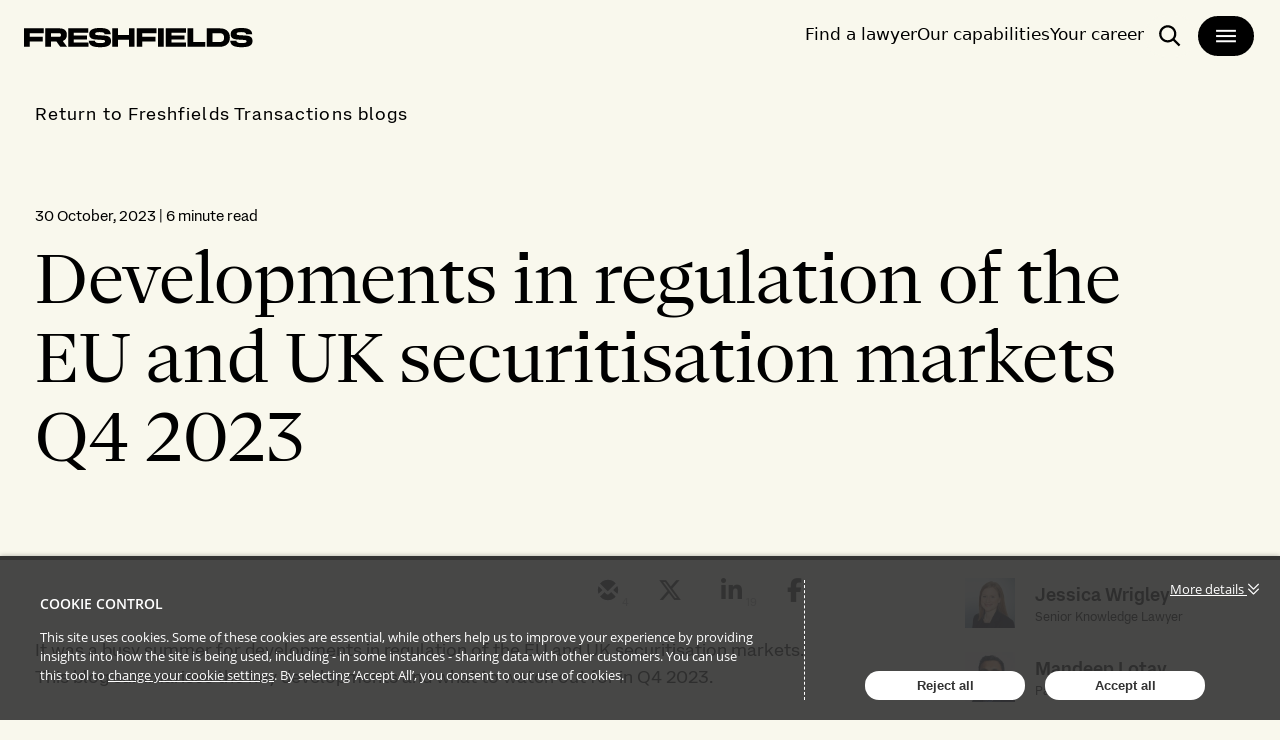

--- FILE ---
content_type: text/html; charset=utf-8
request_url: https://transactions.freshfields.com/post/102ir6q/developments-in-regulation-of-the-eu-and-uk-securitisation-markets-q4-2023
body_size: 29312
content:

<!DOCTYPE html>
<html lang="en">
<head>
    
<meta charset="utf-8">
<meta http-equiv="X-UA-Compatible" content="IE=Edge">
<meta http-equiv="content-type" content="text/html; charset=UTF-8"> 
<meta name="viewport" content="width=device-width, initial-scale=1.0, maximum-scale=5, minimum-scale=1">
<link rel="icon" type="image/png" href="https://files.passle.net/CustomDesign/6704c336fd2bff2d4af54183/2024-10-08-05-32-15-417-6704c3dfa07720d4d55df9af.ico" />

<title>Developments in regulation of the EU and UK securitisation markets Q4 2023, Jessica Wrigley, Mandeep Lotay</title>

<meta name="description" content="It was a busy summer for developments in regulation of the EU and UK securitisation markets. This blog summarises the key developments and what to watch..." />

    <meta name="keywords" content="financing and capital markets" />



            <meta prefix="og: http://ogp.me/ns#" property="og:image" content="https://images.passle.net/fit-in/1200x630/Passle/5b6181bd2a1ea20b0498072f/MediaLibrary/Images/5eecb66f3dccd209c08687da/2020-06-26-13-58-29-865-5ef5ff0553548a057408df77.png" />
        <meta prefix="og: http://ogp.me/ns#" property="og:image:secure_url" content="https://images.passle.net/fit-in/1200x630/Passle/5b6181bd2a1ea20b0498072f/MediaLibrary/Images/5eecb66f3dccd209c08687da/2020-06-26-13-58-29-865-5ef5ff0553548a057408df77.png" />


        <meta name="author" content="Jessica Wrigley, Mandeep Lotay">
<meta prefix="og: http://ogp.me/ns#" property="og:title" content="Developments in regulation of the EU and UK securitisation markets Q4 2023" />

<meta prefix="og: http://ogp.me/ns#" property="og:site_name" content="Passle" />

<meta prefix="og: http://ogp.me/ns#" property="og:url" content="https://transactions.freshfields.com//post/102ir6q/developments-in-regulation-of-the-eu-and-uk-securitisation-markets-q4-2023" />

<meta prefix="og: http://ogp.me/ns#" property="og:description" content="It was a busy summer for developments in regulation of the EU and UK securitisation markets. This blog summarises the key developments and what to watch..." />

<meta prefix="og: http://ogp.me/ns#" property="og:type" content="article" />

<meta prefix="og: http://ogp.me/ns#" property="og:locale" content="en_GB" />


<meta property="fb:app_id" content="291505782785530" />
<meta property="fb:admins" content="736991176" />


<meta name="twitter:card" content="summary_large_image">
<meta name="twitter:site" content="&#64;passle">
<meta name="twitter:url" content="https://transactions.freshfields.com//post/102ir6q/developments-in-regulation-of-the-eu-and-uk-securitisation-markets-q4-2023">
<meta name="twitter:title" content="Developments in regulation of the EU and UK securitisation markets Q4 2023">
<meta name="twitter:description" content="It was a busy summer for developments in regulation of the EU and UK securitisation markets. This blog summarises the key developments and what to watch...">
    <meta property="twitter:image" content="https://images.passle.net/fit-in/1200x630/Passle/5b6181bd2a1ea20b0498072f/MediaLibrary/Images/5eecb66f3dccd209c08687da/2020-06-26-13-58-29-865-5ef5ff0553548a057408df77.png" />


    
        <link rel="canonical" href="https://transactions.freshfields.com/post/102ir6q/developments-in-regulation-of-the-eu-and-uk-securitisation-markets-q4-2023" />

    

    <link nonce="F0GB5oPomuUr8o/i9gJiLw==" data-cssvars-exclude rel="preload" as="style" href="https://cw-resources.passle.net/Content/googlefonts/all.min.css?v=0.0.2" id="googlefonts-css">
    <script nonce="F0GB5oPomuUr8o/i9gJiLw==">
        document.getElementById('googlefonts-css').onload = function () {
            this.onload = null;
            this.rel = 'stylesheet';
        };
    </script>
    <noscript>
        <link rel="stylesheet" href="https://cw-resources.passle.net/Content/googlefonts/all.min.css?v=0.0.2">
    </noscript>

    <script nonce="F0GB5oPomuUr8o/i9gJiLw==">
        // Define dataLayer and the gtag function.
        window.dataLayer = window.dataLayer || [];
        function gtag() { dataLayer.push(arguments); }
    </script>

        <script nonce="F0GB5oPomuUr8o/i9gJiLw==">
             gtag('consent', 'default', {
                'ad_storage': 'denied',
                'analytics_storage': 'granted',
                'functionality_storage': 'denied',
                'personalization_storage': 'denied',
                'security_storage': 'denied',
                'wait_for_update': 2000 //allow 2 seconds for the cookie control to load and update settings
            });
        </script>

<!-- Google Tag Manager -->
<script nonce="F0GB5oPomuUr8o/i9gJiLw==">
    (function (w, d, s, l, i) {
        w[l] = w[l] || []; w[l].push({
            'gtm.start':
            new Date().getTime(), event: 'gtm.js'
        }); var f = d.getElementsByTagName(s)[0],
        j = d.createElement(s), dl = l != 'dataLayer' ? '&l=' + l : ''; j.async = true; j.src =
        'https://www.googletagmanager.com/gtm.js?id=' + i + dl; f.parentNode.insertBefore(j, f);
    })(window, document, 'script', 'dataLayer', 'GTM-T8H7SW6');</script>
<!-- End Google Tag Manager -->
<!-- Google Tag Manager (noscript) -->
<noscript><iframe src="https://www.googletagmanager.com/ns.html?id=GTM-T8H7SW6" height="0" width="0" style="display:none;visibility:hidden"></iframe></noscript>
<!-- End Google Tag Manager (noscript) -->
<script nonce="F0GB5oPomuUr8o/i9gJiLw==" type="text/javascript" src="https://secure.leadforensics.com/js/143987.js"></script>
<noscript><img src="https://secure.leadforensics.com/143987.png" style="display:none;"></noscript>

    

    
<link href="https://cw-resources.passle.net/Assets/CustomCSS?passleShortcode=102ezy5" rel="stylesheet" type="text/css" media="all"/>
    <link href="https://cw-resources.passle.net/ClientWebv2/Styles/LayoutBundle?v=BmihdF5UZSOIU8pT46MC83Q7yzda_DE3Ne8jHdsR-ac1" rel="stylesheet" media="all">
    
    <link href="https://cw-resources.passle.net/ClientWebv2/Styles/PostViewBundle?v=xk3wOXxWQvNYwrmwojCwjeVz6RL5NHUbZdBQu_sBS-E1" rel="stylesheet" media="all">


    
    <script nonce="F0GB5oPomuUr8o/i9gJiLw==">
        /*@cc_on
            /^10/.test(@_jscript_version) && (document.documentElement.className+=" msie-10");
        @*/
    </script>

    
    

    

<!-- Google Tag Manager (Passle) -->
<script nonce="F0GB5oPomuUr8o/i9gJiLw==" defer>
        (function (w, d, s, l, i) {
            w[l] = w[l] || []; w[l].push({
                'gtm.start':
                    new Date().getTime(), event: 'gtm.js'
            }); var f = d.getElementsByTagName(s)[0],
                j = d.createElement(s), dl = l != 'dataLayer' ? '&l=' + l : ''; j.async = true; j.src =
                    'https://www.googletagmanager.com/gtm.js?id=' + i + dl; f.parentNode.insertBefore(j, f);
        })(window, document, 'script', 'dataLayer', 'GTM-M5DDHT6');
</script>
<!-- End Google Tag Manager -->

</head>

<body class="passle-body passle-102ezy5">
    

<link href="https://www.googletagmanager.com/ns.html?id=GTM-M5DDHT6" rel="preload" as="document">
<link rel="dns-prefetch" href="https://www.googletagmanager.com/">

<!-- Google Tag Manager Passle (noscript) -->
<noscript>
    <iframe src="https://www.googletagmanager.com/ns.html?id=GTM-M5DDHT6"
            height="0" width="0" style="display:none;visibility:hidden"></iframe>
</noscript>
<!-- End Google Tag Manager Passle (noscript) -->


    
    


<!-- Google Tag Manager (noscript) -->
    <noscript>
        <iframe src="https://www.googletagmanager.com/ns.html?id=GTM-5C7ZM7H" height="0" width="0" style="display:none;visibility:hidden"></iframe>
    </noscript>
<!-- End Google Tag Manager (noscript) -->
    <div id="passle-page-wrapper">

        


        <div class="message message--warning browser-deprecation-warning">
            <div class="container">
                This browser is not actively supported anymore. For the best passle experience, we strongly recommend you upgrade your browser.
            </div>
        </div>


            <div class="client-content">
                <div class="header">
   <div class="flex h-[72px] w-full">
      <div class="fixed top-0 z-30 flex w-full justify-between bg-offWhite px-6 transition-all duration-300 ease-in-out max-tablet:pt-4">
         <div class="relative tablet:pt-4">
            <a href="https://www.freshfields.com/" class="[&amp;:hover>svg.arrow]:ml-2 [&amp;:hover>svg.arrow]:w-4 [&amp;:hover>svg.arrow]:opacity-100 group inline-flex items-center *:aria-disabled:fill-white justify-center whitespace-nowrap text-body-1 leading-none font-normal font-body ring-offset-white transition-colors aria-disabled:pointer-events-none text-black aria-disabled:bg-grey-400 aria-disabled:text-white h-[50.61px] max-w-[229px] rounded-none bg-transparent p-0 hover:bg-transparent focus-visible:outline-none focus-visible:ring-2 focus-visible:ring-focus focus-visible:ring-offset-2 max-desktop:max-w-[192px]" tabindex="0" aria-label="logo-link-to-main-page" type="button">
               <svg viewbox="0 0 385 45" class="w-full fill-black">
                  <use href="#logoBlack"></use>
               </svg>
            </a>
            <div class="absolute -left-56 -top-24 border-2 border-grey-600 bg-offWhite p-2 focus-within:left-2 focus-within:top-12"><button class="[&amp;:hover>svg.arrow]:ml-2 [&amp;:hover>svg.arrow]:w-4 [&amp;:hover>svg.arrow]:opacity-100 group h-12 inline-flex items-center *:aria-disabled:fill-white justify-center whitespace-nowrap rounded-6xl text-body-1 leading-none font-normal font-body ring-offset-white transition-colors focus-visible:outline-none focus-visible:ring-2 focus-visible:ring-focus focus-visible:ring-offset-2 aria-disabled:pointer-events-none text-black aria-disabled:bg-grey-400 aria-disabled:text-white px-10 py-[15px] bg-blue-400 hover:bg-blue-200" tabindex="0" aria-label="skip-to-main-page">Skip navigation</button></div>
         </div>
         <div class="max-tablet:pl-4">
            <div class="flex gap-x-2 max-tablet:justify-end max-tablet:gap-x-1 tablet:gap-x-6 tablet:py-[14px] tablet:pl-6">
               <a tabindex="0" class="menu-open-hide pt-2 text-body-2 font-[430] focus-visible:outline-none focus-visible:ring-2 focus-visible:ring-focus focus-visible:ring-offset-2 max-tablet:hidden" href="https://www.freshfields.com/en/find-a-lawyer/">Find a lawyer</a>
               <a tabindex="0" class="menu-open-hide pt-2 text-body-2 font-[430] focus-visible:outline-none focus-visible:ring-2 focus-visible:ring-focus focus-visible:ring-offset-2 max-tablet:hidden" href="https://www.freshfields.com/en/capabilities/">Our capabilities</a>
               <a tabindex="0" class="menu-open-hide pt-2 text-body-2 font-[430] focus-visible:outline-none focus-visible:ring-2 focus-visible:ring-focus focus-visible:ring-offset-2 max-tablet:hidden" href="https://www.freshfields.com/en/your-career/">Your career</a>
               <a tabindex="0" title="Site wide search" target="_blank" class="rounded-[40px] border-2 border-offWhite px-3 py-2 hover:bg-grey-200 focus:outline-none focus:ring-2 focus:ring-focus focus:ring-offset-2" aria-label="open-main-search-page" href="https://www.freshfields.com/en/search/">
                  <span>
                     <svg class="fill-black h-6 w-6 flex-shrink-0">
                        <use href="#search"></use>
                     </svg>
                     <span class="sr-only">Search</span>
                  </span>
               </a>
               <button class="[&amp;:hover>svg.arrow]:ml-2 [&amp;:hover>svg.arrow]:w-4 [&amp;:hover>svg.arrow]:opacity-100 group inline-flex items-center *:aria-disabled:fill-white justify-center whitespace-nowrap text-body-1 leading-none font-normal font-body ring-offset-white transition-colors focus-visible:outline-none focus-visible:ring-2 focus-visible:ring-focus focus-visible:ring-offset-2 aria-disabled:pointer-events-none aria-disabled:bg-grey-400 aria-disabled:text-white group h-[44px] cursor-pointer rounded-[40px] border-2 border-offWhite bg-black px-4 py-2 text-white hover:bg-grey-200 hover:text-black focus:outline-none focus:ring-2 focus:ring-focus focus:ring-offset-2" tabindex="0" type="button" aria-label="main-menu">
                  <svg class="h-6 w-6 fill-white group-hover:fill-black">
                     <use class="menu-icon-open" href="#large-menu"></use>
                     <use class="menu-icon-close" href="#close"></use>
                  </svg>
               </button>
            </div>
         </div>
      </div>
   </div>
   <div class="px-6 pb-4 max-tablet:min-h-screen hidden">
      <div class="w-[459px] max-tablet:hidden">
         <div class="pb-4" role="button">
            <button data-tab="people" class="tab-button [&amp;:hover>svg.arrow]:ml-2 [&amp;:hover>svg.arrow]:w-4 [&amp;:hover>svg.arrow]:opacity-100 group h-12 inline-flex items-center justify-center whitespace-nowrap ring-offset-white transition-colors focus-visible:outline-none focus-visible:ring-2 focus-visible:ring-focus focus-visible:ring-offset-2 aria-disabled:pointer-events-none border-black *:aria-disabled:fill-grey-400 bg-transparent aria-disabled:border-grey-400 aria-disabled:text-grey-400 py-[15px] rounded-none border-0 px-0 font-heading text-h-5 font-normal leading-[44px] text-black hover:text-black focus:outline-none focus:ring-2 focus:ring-focus focus:ring-offset-2 data-[state=not-selected]:text-grey-600" data-state="selected">
               People
               <svg class="fill-grey-black ml-[10px] h-5 w-5 group-hover:text-black group-data-[state=not-selected]:fill-grey-600">
                  <use href="#chevron-right"></use>
               </svg>
            </button>
         </div>
         <div class="pb-4" role="button"><a data-state="selected" class="tab-button !rounded-none border-0 px-0 font-heading text-h-5 font-normal leading-[44px] text-black hover:text-black focus:outline-none focus:ring-2 focus:ring-focus focus:ring-offset-2 data-[state=not-selected]:text-grey-600" href="https://www.freshfields.com/en/locations/">Locations</a></div>
         <div class="pb-4" role="button"><a data-state="selected" class="tab-button !rounded-none border-0 px-0 font-heading text-h-5 font-normal leading-[44px] text-black hover:text-black focus:outline-none focus:ring-2 focus:ring-focus focus:ring-offset-2 data-[state=not-selected]:text-grey-600" href="https://www.freshfields.com/en/capabilities/">Our capabilities</a></div>
         <div class="pb-4" role="button">
            <button data-tab="our-thinking" class="tab-button [&amp;:hover>svg.arrow]:ml-2 [&amp;:hover>svg.arrow]:w-4 [&amp;:hover>svg.arrow]:opacity-100 group h-12 inline-flex items-center justify-center whitespace-nowrap ring-offset-white transition-colors focus-visible:outline-none focus-visible:ring-2 focus-visible:ring-focus focus-visible:ring-offset-2 aria-disabled:pointer-events-none border-black *:aria-disabled:fill-grey-400 bg-transparent aria-disabled:border-grey-400 aria-disabled:text-grey-400 py-[15px] rounded-none border-0 px-0 font-heading text-h-5 font-normal leading-[44px] text-black hover:text-black focus:outline-none focus:ring-2 focus:ring-focus focus:ring-offset-2 data-[state=not-selected]:text-grey-600" data-state="selected">
               Our thinking
               <svg class="fill-grey-black ml-[10px] h-5 w-5 group-hover:text-black group-data-[state=not-selected]:fill-grey-600">
                  <use href="#chevron-right"></use>
               </svg>
            </button>
         </div>
         <div class="pb-4" role="button">
            <button data-tab="about-us" class="tab-button [&amp;:hover=>svg.arrow]:ml-2 [&amp;:hover>svg.arrow]:w-4 [&amp;:hover>svg.arrow]:opacity-100 group h-12 inline-flex items-center justify-center whitespace-nowrap ring-offset-white transition-colors focus-visible:outline-none focus-visible:ring-2 focus-visible:ring-focus focus-visible:ring-offset-2 aria-disabled:pointer-events-none border-black *:aria-disabled:fill-grey-400 bg-transparent aria-disabled:border-grey-400 aria-disabled:text-grey-400 py-[15px] rounded-none border-0 px-0 font-heading text-h-5 font-normal leading-[44px] text-black hover:text-black focus:outline-none focus:ring-2 focus:ring-focus focus:ring-offset-2 data-[state=not-selected]:text-grey-600" data-state="selected">
               About us
               <svg class="fill-grey-black ml-[10px] h-5 w-5 group-hover:text-black group-data-[state=not-selected]:fill-grey-600">
                  <use href="#chevron-right"></use>
               </svg>
            </button>
         </div>
         <div class="pb-4" role="button">
            <button data-tab="your-career" class="tab-button [&amp;:hover>svg.arrow]:ml-2 [&amp;:hover>svg.arrow]:w-4 [&amp;:hover>svg.arrow]:opacity-100 group h-12 inline-flex items-center justify-center whitespace-nowrap ring-offset-white transition-colors focus-visible:outline-none focus-visible:ring-2 focus-visible:ring-focus focus-visible:ring-offset-2 aria-disabled:pointer-events-none border-black *:aria-disabled:fill-grey-400 bg-transparent aria-disabled:border-grey-400 aria-disabled:text-grey-400 py-[15px] rounded-none border-0 px-0 font-heading text-h-5 font-normal leading-[44px] text-black hover:text-black focus:outline-none focus:ring-2 focus:ring-focus focus:ring-offset-2 data-[state=not-selected]:text-grey-600" data-state="selected">
               Your career
               <svg class="fill-grey-black ml-[10px] h-5 w-5 group-hover:text-black group-data-[state=not-selected]:fill-grey-600">
                  <use href="#chevron-right"></use>
               </svg>
            </button>
         </div>
         <div class="pb-4" role="button">
             <a data-state="selected" class="tab-button !rounded-none border-0 px-0 font-heading text-h-5 font-normal leading-[44px] text-black hover:text-black focus:outline-none focus:ring-2 focus:ring-focus focus:ring-offset-2 data-[state=not-selected]:text-grey-600" href="https://www.freshfields.com/en/our-thinking/news/">News</a>
             </div>
         <div class="pb-4" role="button">
            <a target="_blank" data-state="selected" class="tab-button !rounded-none border-0 px-0 font-heading text-h-5 font-normal leading-[44px] text-black hover:text-black focus:outline-none focus:ring-2 focus:ring-focus focus:ring-offset-2 data-[state=not-selected]:text-grey-600" href="https://www.freshfields.com/en/search">Search</a>
         </div>
         <div class="mt-44 flex w-full language-switcher">
            <div class="text-black">
               <p class="h-full leading-9">Select language:</p>
            </div>
            <div class="-mt-[5px] ml-[10px] min-w-32">
               <button type="button" role="combobox" aria-controls="radix-:Racufnkq:" aria-expanded="false" aria-autocomplete="none" dir="ltr" data-state="closed" class="flex h-12 w-full text-body-2 font-normal items-center justify-between border-b-2 bg-transparent px-3 py-2 text-base leading-none focus-visible:outline-none focus-visible:ring-2 focus-visible:ring-focus disabled:pointer-events-none text-black border-grey-600 hover:bg-grey-200" aria-label="select-language">
                  <span style="pointer-events:none">English</span>
                  <svg class="h-5 w-5 fill-grey-600">
                     <use href="#chevron-down"></use>
                  </svg>
               </button>
            </div>
         </div>
      </div>
      <div data-menu-level="1" data-tab-mobile="default" class="div-mobile-wrapper flex min-h-full w-full flex-col tablet:hidden">
         <div class="flex h-full flex-col">
            <div class="grow">
               <div class="pb-2 pt-4">
                  <button data-tab-mobile="people" data-menu-button="2" class="tab-button-mobile [&amp;:hover>svg.arrow]:ml-2 [&amp;:hover>svg.arrow]:w-4 [&amp;:hover>svg.arrow]:opacity-100 group h-12 inline-flex items-center justify-center whitespace-nowrap rounded-6xl ring-offset-white transition-colors focus-visible:outline-none focus-visible:ring-2 focus-visible:ring-focus focus-visible:ring-offset-2 aria-disabled:pointer-events-none border-black *:aria-disabled:fill-grey-400 bg-transparent aria-disabled:border-grey-400 aria-disabled:text-grey-400 text-wrap border-0 px-0 py-0 font-heading text-h-6 font-normal leading-[44px] text-black max-desktop:text-left max-desktop:leading-[32px]">
                     People
                     <svg class="fill-black-black ml-[10px] h-5 w-5">
                        <use href="#chevron-right"></use>
                     </svg>
                  </button>
               </div>
               <div class="pb-2 pt-4"><a class="tab-button-mobile [&amp;:hover>svg.arrow]:ml-2 [&amp;:hover>svg.arrow]:w-4 [&amp;:hover>svg.arrow]:opacity-100 group h-12 inline-flex items-center justify-center whitespace-nowrap rounded-6xl ring-offset-white transition-colors focus-visible:outline-none focus-visible:ring-2 focus-visible:ring-focus focus-visible:ring-offset-2 aria-disabled:pointer-events-none border-black *:aria-disabled:fill-grey-400 bg-transparent aria-disabled:border-grey-400 aria-disabled:text-grey-400 border-0 px-0 py-0 font-heading text-h-6 font-normal leading-[44px] text-black focus:text-black text-wrap" href="https://www.freshfields.com/en/locations/">Locations</a></div>
               <div class="pb-2 pt-4"><a class="tab-button-mobile [&amp;:hover>svg.arrow]:ml-2 [&amp;:hover>svg.arrow]:w-4 [&amp;:hover>svg.arrow]:opacity-100 group h-12 inline-flex items-center justify-center whitespace-nowrap rounded-6xl ring-offset-white transition-colors focus-visible:outline-none focus-visible:ring-2 focus-visible:ring-focus focus-visible:ring-offset-2 aria-disabled:pointer-events-none border-black *:aria-disabled:fill-grey-400 bg-transparent aria-disabled:border-grey-400 aria-disabled:text-grey-400 border-0 px-0 py-0 font-heading text-h-6 font-normal leading-[44px] text-black focus:text-black text-wrap" href="https://www.freshfields.com/en/capabilities/">Our capabilities</a></div>
               <div class="pb-2 pt-4">
                  <button data-tab-mobile="our-thinking" data-menu-button="2" class="tab-content-mobile [&amp;:hover>svg.arrow]:ml-2 [&amp;:hover>svg.arrow]:w-4 [&amp;:hover>svg.arrow]:opacity-100 group h-12 inline-flex items-center justify-center whitespace-nowrap rounded-6xl ring-offset-white transition-colors focus-visible:outline-none focus-visible:ring-2 focus-visible:ring-focus focus-visible:ring-offset-2 aria-disabled:pointer-events-none border-black *:aria-disabled:fill-grey-400 bg-transparent aria-disabled:border-grey-400 aria-disabled:text-grey-400 text-wrap border-0 px-0 py-0 font-heading text-h-6 font-normal leading-[44px] text-black max-desktop:text-left max-desktop:leading-[32px]">
                     Our thinking
                     <svg class="fill-black-black ml-[10px] h-5 w-5">
                        <use href="#chevron-right"></use>
                     </svg>
                  </button>
               </div>
               <div class="pb-2 pt-4">
                  <button data-tab-mobile="about-us" data-menu-button="2" class="tab-button-mobile [&amp;:hover>svg.arrow]:ml-2 [&amp;:hover>svg.arrow]:w-4 [&amp;:hover>svg.arrow]:opacity-100 group h-12 inline-flex items-center justify-center whitespace-nowrap rounded-6xl ring-offset-white transition-colors focus-visible:outline-none focus-visible:ring-2 focus-visible:ring-focus focus-visible:ring-offset-2 aria-disabled:pointer-events-none border-black *:aria-disabled:fill-grey-400 bg-transparent aria-disabled:border-grey-400 aria-disabled:text-grey-400 text-wrap border-0 px-0 py-0 font-heading text-h-6 font-normal leading-[44px] text-black max-desktop:text-left max-desktop:leading-[32px]">
                     About us
                     <svg class="fill-black-black ml-[10px] h-5 w-5">
                        <use href="#chevron-right"></use>
                     </svg>
                  </button>
               </div>
               <div class="pb-2 pt-4">
                  <button data-tab-mobile="your-career" data-menu-button="2" class="tab-button-mobile [&amp;:hover>svg.arrow]:ml-2 [&amp;:hover>svg.arrow]:w-4 [&amp;:hover>svg.arrow]:opacity-100 group h-12 inline-flex items-center justify-center whitespace-nowrap rounded-6xl ring-offset-white transition-colors focus-visible:outline-none focus-visible:ring-2 focus-visible:ring-focus focus-visible:ring-offset-2 aria-disabled:pointer-events-none border-black *:aria-disabled:fill-grey-400 bg-transparent aria-disabled:border-grey-400 aria-disabled:text-grey-400 text-wrap border-0 px-0 py-0 font-heading text-h-6 font-normal leading-[44px] text-black max-desktop:text-left max-desktop:leading-[32px]">
                     Your career
                     <svg class="fill-black-black ml-[10px] h-5 w-5">
                        <use href="#chevron-right"></use>
                     </svg>
                  </button>
               </div>
               <div class="pb-2 pt-4"><a class="tab-button-mobile [&amp;:hover>svg.arrow]:ml-2 [&amp;:hover>svg.arrow]:w-4 [&amp;:hover>svg.arrow]:opacity-100 group h-12 inline-flex items-center justify-center whitespace-nowrap rounded-6xl ring-offset-white transition-colors focus-visible:outline-none focus-visible:ring-2 focus-visible:ring-focus focus-visible:ring-offset-2 aria-disabled:pointer-events-none border-black *:aria-disabled:fill-grey-400 bg-transparent aria-disabled:border-grey-400 aria-disabled:text-grey-400 border-0 px-0 py-0 font-heading text-h-6 font-normal leading-[44px] text-black focus:text-black text-wrap" href="https://www.freshfields.com/en/our-thinking/news/">News</a></div>
                <div class="pb-2 pt-4"><a class="tab-button-mobile [&amp;:hover>svg.arrow]:ml-2 [&amp;:hover>svg.arrow]:w-4 [&amp;:hover>svg.arrow]:opacity-100 group h-12 inline-flex items-center justify-center whitespace-nowrap rounded-6xl ring-offset-white transition-colors focus-visible:outline-none focus-visible:ring-2 focus-visible:ring-focus focus-visible:ring-offset-2 aria-disabled:pointer-events-none border-black *:aria-disabled:fill-grey-400 bg-transparent aria-disabled:border-grey-400 aria-disabled:text-grey-400 border-0 px-0 py-0 font-heading text-h-6 font-normal leading-[44px] text-black focus:text-black text-wrap" href="https://www.freshfields.com/en/search/">Search</a></div>
            </div>
            <div class="bottom-5 flex w-full hidden">
               <div class="text-black">
                  <p class="h-full leading-9">Select language:</p>
               </div>
               <div class="-mt-[5px] ml-[10px] min-w-32">
                  <button type="button" role="combobox" aria-controls="radix-:R1ekufnkq:" aria-expanded="false" aria-autocomplete="none" dir="ltr" data-state="closed" class="flex h-12 w-full text-body-2 font-normal items-center justify-between border-b-2 bg-transparent px-3 py-2 text-base leading-none focus-visible:outline-none focus-visible:ring-2 focus-visible:ring-focus disabled:pointer-events-none text-black border-grey-600 hover:bg-grey-200">
                     <span style="pointer-events:none">English</span>
                     <svg class="h-5 w-5 fill-grey-600">
                        <use href="#chevron-down"></use>
                     </svg>
                  </button>
               </div>
            </div>
         </div>
      </div>
      <div data-menu-level="2" data-tab-mobile="people" class="div-mobile-wrapper flex min-h-full w-full flex-col tablet:hidden">
           <div class="">
              <button data-menu-button="1" class="[&amp;:hover&gt;svg.arrow]:ml-2 [&amp;:hover&gt;svg.arrow]:w-4 [&amp;:hover&gt;svg.arrow]:opacity-100 group h-12 inline-flex items-center justify-center whitespace-nowrap rounded-6xl text-body-1 leading-none font-normal font-body ring-offset-white transition-colors focus-visible:outline-none focus-visible:ring-2 focus-visible:ring-focus focus-visible:ring-offset-2 aria-disabled:pointer-events-none border-black *:aria-disabled:fill-grey-400 bg-transparent text-black aria-disabled:border-grey-400 aria-disabled:text-grey-400 py-[15px] border-0 px-0">
                 <svg class="h-5 w-5 fill-black">
                    <use href="#arrow-left"></use>
                 </svg>
              </button>
              <div class="h-10 border-b border-grey-600 font-body font-[570] uppercase">People</div>
           </div>
           <div class="flex h-full flex-col">
              <div class="grow">
                 <div class="pb-2 pt-4">
                    <div class="flex w-full flex-col gap-y-2">
                       <a href="https://www.freshfields.com/en/find-a-lawyer/">
                          <div class="flex flex-col gap-6 bg-white p-6 desktop:flex-row hover:bg-blue-200">
                             <div class="flex w-3/5 items-start desktop:w-1/5">
                                 <img src="https://files.passle.net/CustomDesign/6841a53c28394c53f8d2430b/2025-06-26-17-32-11-973-685d841b164d0ed2766cca48.jpg" width="0" height="0" srcset="https://files.passle.net/CustomDesign/6841a53c28394c53f8d2430b/2025-06-26-17-32-14-372-685d841e527dd4939305ca33.jpg 320w,
                                 https://files.passle.net/CustomDesign/6841a53c28394c53f8d2430b/2025-06-26-17-32-18-819-685d8422164d0ed2766cca59.jpg 480w,
                                 https://files.passle.net/CustomDesign/6841a53c28394c53f8d2430b/2025-06-26-17-32-21-559-685d84252f10a0d8a0f78ad3.jpg 640w,
                                 https://files.passle.net/CustomDesign/6841a53c28394c53f8d2430b/2025-06-26-17-32-24-290-685d8428164d0ed2766cca63.jpg 1280w" sizes="(max-width: 320px) 100vw, (max-width: 480px) 100vw, (max-width: 768px) 80vw, (max-width: 1200px) 60vw, 40vw" class="aspect-square w-full object-cover" alt="search-card-image">
                            </div>
                             <div class="flex flex-1 flex-col gap-10">
                                <div class="flex flex-col gap-4">
                                   <div class="flex justify-between">
                                      <div class="flex flex-col gap-2 desktop:flex-row"></div>
                                   </div>
                                   <span class="flex flex-col gap-2">
                                      <p class="font-heading text-h-6 font-normal leading-none">Find a lawyer</p>
                                   </span>
                                   <div class="no-tailwind line-clamp-4 font-body text-body-2 font-normal leading-none">
                                      <p>Search for a lawyer by name or use the filters</p>
                                   </div>
                                </div>
                                <div class="flex flex-col gap-6">
                                   <div class="flex w-full flex-col gap-6 font-body text-body-2 font-normal leading-none desktop:flex-row"></div>
                                   <div>
                                      <p class="font-body text-body-1 font-normal leading-none underline">Find a lawyer</p>
                                   </div>
                                </div>
                             </div>
                          </div>
                       </a>
                       <a href="https://www.freshfields.com/en/search/business-services/?83251d88-b6dc-4b81-9382-f092deea35b6=Business+Services">
                          <div class="flex flex-col gap-6 bg-white p-6 desktop:flex-row hover:bg-blue-200">
                             <div class="flex w-3/5 items-start desktop:w-1/5">
                                 <img src="https://files.passle.net/CustomDesign/6841a53c28394c53f8d2430b/2025-06-26-17-33-38-901-685d8472527dd4939305cb26.jpg" width="0" height="0" srcset="https://files.passle.net/CustomDesign/6841a53c28394c53f8d2430b/2025-06-26-17-33-41-398-685d8475527dd4939305cb2e.jpg 320w,
                                 https://files.passle.net/CustomDesign/6841a53c28394c53f8d2430b/2025-06-26-17-33-43-796-685d84772f10a0d8a0f78bce.jpg 480w,
                                 https://files.passle.net/CustomDesign/6841a53c28394c53f8d2430b/2025-06-26-17-33-47-658-685d847b527dd4939305cb3d.jpg 640w,
                                 https://files.passle.net/CustomDesign/6841a53c28394c53f8d2430b/2025-06-26-17-33-50-818-685d847e527dd4939305cb46.jpg 1280w" sizes="(max-width: 320px) 100vw, (max-width: 480px) 100vw, (max-width: 768px) 80vw, (max-width: 1200px) 60vw, 40vw" class="aspect-square w-full object-cover" alt="search-card-image"></div>
                             <div class="flex flex-1 flex-col gap-10">
                                <div class="flex flex-col gap-4">
                                   <div class="flex justify-between">
                                      <div class="flex flex-col gap-2 desktop:flex-row"></div>
                                   </div>
                                   <span class="flex flex-col gap-2">
                                      <p class="font-heading text-h-6 font-normal leading-none">Business service leaders</p>
                                   </span>
                                   <div class="no-tailwind line-clamp-4 font-body text-body-2 font-normal leading-none">
                                      <p>Search for business service leaders by name or use the filters</p>
                                   </div>
                                </div>
                                <div class="flex flex-col gap-6">
                                   <div class="flex w-full flex-col gap-6 font-body text-body-2 font-normal leading-none desktop:flex-row"></div>
                                   <div>
                                      <p class="font-body text-body-1 font-normal leading-none underline">Business services</p>
                                   </div>
                                </div>
                             </div>
                          </div>
                       </a>
                    </div>
                 </div>
              </div>
              <div class="bottom-5 w-full hidden">
                 <div class="text-black">
                    <p class="h-full leading-9">Select language:</p>
                 </div>
                 <div class="-mt-[5px] ml-[10px] min-w-32">
                    <button type="button" role="combobox" aria-controls="radix-:r27:" aria-expanded="false" aria-autocomplete="none" dir="ltr" data-state="closed" class="flex h-12 w-full text-body-2 font-normal items-center justify-between border-b-2 bg-transparent px-3 py-2 text-base leading-none focus-visible:outline-none focus-visible:ring-2 focus-visible:ring-focus disabled:pointer-events-none text-black border-grey-600 hover:bg-grey-200">
                       <span style="pointer-events: none;">English</span>
                       <svg class="h-5 w-5 fill-grey-600">
                          <use href="#chevron-down"></use>
                       </svg>
                    </button>
                 </div>
              </div>
           </div>
        </div>
      <div data-menu-level="2" data-tab-mobile="our-thinking" class="div-mobile-wrapper flex min-h-full w-full flex-col tablet:hidden">
       <div class="">
          <button data-menu-button="1" class="[&amp;:hover&gt;svg.arrow]:ml-2 [&amp;:hover&gt;svg.arrow]:w-4 [&amp;:hover&gt;svg.arrow]:opacity-100 group h-12 inline-flex items-center justify-center whitespace-nowrap rounded-6xl text-body-1 leading-none font-normal font-body ring-offset-white transition-colors focus-visible:outline-none focus-visible:ring-2 focus-visible:ring-focus focus-visible:ring-offset-2 aria-disabled:pointer-events-none border-black *:aria-disabled:fill-grey-400 bg-transparent text-black aria-disabled:border-grey-400 aria-disabled:text-grey-400 py-[15px] border-0 px-0">
             <svg class="h-5 w-5 fill-black">
                <use href="#arrow-left"></use>
             </svg>
          </button>
          <div class="h-10 border-b border-grey-600 font-body font-[570] uppercase">Our thinking</div>
       </div>
       <div class="flex h-full flex-col">
          <div class="grow">
             <div class="pb-2 pt-4">
                <button data-menu-button="3" data-tab-mobile="our-thinking" class="[&amp;:hover&gt;svg.arrow]:ml-2 [&amp;:hover&gt;svg.arrow]:w-4 [&amp;:hover&gt;svg.arrow]:opacity-100 group h-12 inline-flex items-center justify-center whitespace-nowrap rounded-6xl ring-offset-white transition-colors focus-visible:outline-none focus-visible:ring-2 focus-visible:ring-focus focus-visible:ring-offset-2 aria-disabled:pointer-events-none border-black *:aria-disabled:fill-grey-400 bg-transparent aria-disabled:border-grey-400 aria-disabled:text-grey-400 text-wrap border-0 px-0 py-0 font-heading text-h-6 font-normal leading-[44px] text-black max-desktop:text-left max-desktop:leading-[32px]">
                   Explore by content type
                   <svg class="fill-black-black ml-[10px] h-5 w-5">
                      <use href="#chevron-right"></use>
                   </svg>
                </button>
             </div>
             <div class="pb-2 pt-4"><a class="[&amp;:hover&gt;svg.arrow]:ml-2 [&amp;:hover&gt;svg.arrow]:w-4 [&amp;:hover&gt;svg.arrow]:opacity-100 group h-12 inline-flex items-center justify-center whitespace-nowrap rounded-6xl ring-offset-white transition-colors focus-visible:outline-none focus-visible:ring-2 focus-visible:ring-focus focus-visible:ring-offset-2 aria-disabled:pointer-events-none border-black *:aria-disabled:fill-grey-400 bg-transparent aria-disabled:border-grey-400 aria-disabled:text-grey-400 border-0 px-0 py-0 font-heading text-h-6 font-normal leading-[44px] text-black focus:text-black text-wrap" href="https://www.freshfields.com/en/our-thinking/">Our thinking</a></div>
             <div class="pb-2 pt-4"><a class="[&amp;:hover&gt;svg.arrow]:ml-2 [&amp;:hover&gt;svg.arrow]:w-4 [&amp;:hover&gt;svg.arrow]:opacity-100 group h-12 inline-flex items-center justify-center whitespace-nowrap rounded-6xl ring-offset-white transition-colors focus-visible:outline-none focus-visible:ring-2 focus-visible:ring-focus focus-visible:ring-offset-2 aria-disabled:pointer-events-none border-black *:aria-disabled:fill-grey-400 bg-transparent aria-disabled:border-grey-400 aria-disabled:text-grey-400 border-0 px-0 py-0 font-heading text-h-6 font-normal leading-[44px] text-black focus:text-black text-wrap" href="https://www.freshfields.com/en/our-thinking/campaigns/trump-2.0-a-us-and-global-perspective">Trump 2.0: A US and global perspective</a></div>
             <div class="pb-2 pt-4"><a class="[&amp;:hover&gt;svg.arrow]:ml-2 [&amp;:hover&gt;svg.arrow]:w-4 [&amp;:hover&gt;svg.arrow]:opacity-100 group h-12 inline-flex items-center justify-center whitespace-nowrap rounded-6xl ring-offset-white transition-colors focus-visible:outline-none focus-visible:ring-2 focus-visible:ring-focus focus-visible:ring-offset-2 aria-disabled:pointer-events-none border-black *:aria-disabled:fill-grey-400 bg-transparent aria-disabled:border-grey-400 aria-disabled:text-grey-400 border-0 px-0 py-0 font-heading text-h-6 font-normal leading-[44px] text-black focus:text-black text-wrap" href="https://www.freshfields.com/en/our-thinking/campaigns/tech-data-and-ai-the-digital-frontier/">Tech, data and AI: The digital frontier</a></div>
             <div class="pb-2 pt-4"><a class="[&amp;:hover&gt;svg.arrow]:ml-2 [&amp;:hover&gt;svg.arrow]:w-4 [&amp;:hover&gt;svg.arrow]:opacity-100 group h-12 inline-flex items-center justify-center whitespace-nowrap rounded-6xl ring-offset-white transition-colors focus-visible:outline-none focus-visible:ring-2 focus-visible:ring-focus focus-visible:ring-offset-2 aria-disabled:pointer-events-none border-black *:aria-disabled:fill-grey-400 bg-transparent aria-disabled:border-grey-400 aria-disabled:text-grey-400 border-0 px-0 py-0 font-heading text-h-6 font-normal leading-[44px] text-black focus:text-black text-wrap" href="https://www.freshfields.com/en/our-thinking/financial-services-content-hub/">Financial services hub</a></div>
          </div>
          <div class="bottom-5 w-full hidden">
             <div class="text-black">
                <p class="h-full leading-9">Select language:</p>
             </div>
             <div class="-mt-[5px] ml-[10px] min-w-32">
                <button type="button" role="combobox" aria-controls="radix-:r27:" aria-expanded="false" aria-autocomplete="none" dir="ltr" data-state="closed" class="flex h-12 w-full text-body-2 font-normal items-center justify-between border-b-2 bg-transparent px-3 py-2 text-base leading-none focus-visible:outline-none focus-visible:ring-2 focus-visible:ring-focus disabled:pointer-events-none text-black border-grey-600 hover:bg-grey-200">
                   <span style="pointer-events: none;">English</span>
                   <svg class="h-5 w-5 fill-grey-600">
                      <use href="#chevron-down"></use>
                   </svg>
                </button>
             </div>
          </div>
       </div>
    </div>
      <div data-menu-level="3" data-tab-mobile="our-thinking" class="div-mobile-wrapper flex min-h-full w-full flex-col tablet:hidden">
           <div class="">
              <button data-menu-button="2" class="[&amp;:hover&gt;svg.arrow]:ml-2 [&amp;:hover&gt;svg.arrow]:w-4 [&amp;:hover&gt;svg.arrow]:opacity-100 group h-12 inline-flex items-center justify-center whitespace-nowrap rounded-6xl text-body-1 leading-none font-normal font-body ring-offset-white transition-colors focus-visible:outline-none focus-visible:ring-2 focus-visible:ring-focus focus-visible:ring-offset-2 aria-disabled:pointer-events-none border-black *:aria-disabled:fill-grey-400 bg-transparent text-black aria-disabled:border-grey-400 aria-disabled:text-grey-400 py-[15px] border-0 px-0">
                 <svg class="h-5 w-5 fill-black">
                    <use href="#arrow-left"></use>
                 </svg>
              </button>
              <div class="h-10 border-b border-grey-600 font-body font-[570] uppercase">Explore by content type</div>
           </div>
           <div class="flex h-full flex-col">
              <div class="grow">
                 <div class="pb-2 gap-y-8 pt-2"><a target="_top" class="[&amp;:hover&gt;svg.arrow]:ml-2 [&amp;:hover&gt;svg.arrow]:w-4 [&amp;:hover&gt;svg.arrow]:opacity-100 group inline-flex items-center justify-center whitespace-nowrap rounded-6xl ring-offset-white transition-colors focus-visible:outline-none focus-visible:ring-2 focus-visible:ring-focus focus-visible:ring-offset-2 aria-disabled:pointer-events-none border-black *:aria-disabled:fill-grey-400 bg-transparent aria-disabled:border-grey-400 aria-disabled:text-grey-400 border-0 px-0 font-normal text-black focus:text-black h-8 py-0 font-body text-body-2 leading-[20.8px] text-wrap" href="https://www.freshfields.com/en/our-thinking/blogs/">Blogs</a></div>
                 <div class="pb-2 gap-y-8 pt-2"><a class="[&amp;:hover&gt;svg.arrow]:ml-2 [&amp;:hover&gt;svg.arrow]:w-4 [&amp;:hover&gt;svg.arrow]:opacity-100 group inline-flex items-center justify-center whitespace-nowrap rounded-6xl ring-offset-white transition-colors focus-visible:outline-none focus-visible:ring-2 focus-visible:ring-focus focus-visible:ring-offset-2 aria-disabled:pointer-events-none border-black *:aria-disabled:fill-grey-400 bg-transparent aria-disabled:border-grey-400 aria-disabled:text-grey-400 border-0 px-0 font-normal text-black focus:text-black h-8 py-0 font-body text-body-2 leading-[20.8px] text-wrap" href="https://www.freshfields.com/en/our-thinking/briefings/" target="_top">Briefings</a></div>
                 <div class="pb-2 gap-y-8 pt-2"><a class="[&amp;:hover&gt;svg.arrow]:ml-2 [&amp;:hover&gt;svg.arrow]:w-4 [&amp;:hover&gt;svg.arrow]:opacity-100 group inline-flex items-center justify-center whitespace-nowrap rounded-6xl ring-offset-white transition-colors focus-visible:outline-none focus-visible:ring-2 focus-visible:ring-focus focus-visible:ring-offset-2 aria-disabled:pointer-events-none border-black *:aria-disabled:fill-grey-400 bg-transparent aria-disabled:border-grey-400 aria-disabled:text-grey-400 border-0 px-0 font-normal text-black focus:text-black h-8 py-0 font-body text-body-2 leading-[20.8px] text-wrap" href="https://www.freshfields.com/en/our-thinking/case-studies/" target="_top">Case studies</a></div>
                 <div class="pb-2 gap-y-8 pt-2"><a class="[&amp;:hover&gt;svg.arrow]:ml-2 [&amp;:hover&gt;svg.arrow]:w-4 [&amp;:hover&gt;svg.arrow]:opacity-100 group inline-flex items-center justify-center whitespace-nowrap rounded-6xl ring-offset-white transition-colors focus-visible:outline-none focus-visible:ring-2 focus-visible:ring-focus focus-visible:ring-offset-2 aria-disabled:pointer-events-none border-black *:aria-disabled:fill-grey-400 bg-transparent aria-disabled:border-grey-400 aria-disabled:text-grey-400 border-0 px-0 font-normal text-black focus:text-black h-8 py-0 font-body text-body-2 leading-[20.8px] text-wrap" href="https://www.freshfields.com/en/our-thinking/campaigns/">Campaigns</a></div>
                 <div class="pb-2 gap-y-8 pt-2"><a class="[&amp;:hover&gt;svg.arrow]:ml-2 [&amp;:hover&gt;svg.arrow]:w-4 [&amp;:hover&gt;svg.arrow]:opacity-100 group inline-flex items-center justify-center whitespace-nowrap rounded-6xl ring-offset-white transition-colors focus-visible:outline-none focus-visible:ring-2 focus-visible:ring-focus focus-visible:ring-offset-2 aria-disabled:pointer-events-none border-black *:aria-disabled:fill-grey-400 bg-transparent aria-disabled:border-grey-400 aria-disabled:text-grey-400 border-0 px-0 font-normal text-black focus:text-black h-8 py-0 font-body text-body-2 leading-[20.8px] text-wrap" href="https://www.freshfields.com/en/our-thinking/news/" target="_top">News</a></div>
                 <div class="pb-2 gap-y-8 pt-2"><a target="_top" class="[&amp;:hover&gt;svg.arrow]:ml-2 [&amp;:hover&gt;svg.arrow]:w-4 [&amp;:hover&gt;svg.arrow]:opacity-100 group inline-flex items-center justify-center whitespace-nowrap rounded-6xl ring-offset-white transition-colors focus-visible:outline-none focus-visible:ring-2 focus-visible:ring-focus focus-visible:ring-offset-2 aria-disabled:pointer-events-none border-black *:aria-disabled:fill-grey-400 bg-transparent aria-disabled:border-grey-400 aria-disabled:text-grey-400 border-0 px-0 font-normal text-black focus:text-black h-8 py-0 font-body text-body-2 leading-[20.8px] text-wrap" href="https://www.freshfields.com/en/our-thinking/events/">Events</a></div>
                 <div class="pb-2 gap-y-8 pt-2"><a target="_top" class="[&amp;:hover&gt;svg.arrow]:ml-2 [&amp;:hover&gt;svg.arrow]:w-4 [&amp;:hover&gt;svg.arrow]:opacity-100 group inline-flex items-center justify-center whitespace-nowrap rounded-6xl ring-offset-white transition-colors focus-visible:outline-none focus-visible:ring-2 focus-visible:ring-focus focus-visible:ring-offset-2 aria-disabled:pointer-events-none border-black *:aria-disabled:fill-grey-400 bg-transparent aria-disabled:border-grey-400 aria-disabled:text-grey-400 border-0 px-0 font-normal text-black focus:text-black h-8 py-0 font-body text-body-2 leading-[20.8px] text-wrap" href="https://www.freshfields.com/en/our-thinking/podcasts/">Podcasts</a></div>
              </div>
              <div class="bottom-5 w-full hidden">
                 <div class="text-black">
                    <p class="h-full leading-9">Select language:</p>
                 </div>
                 <div class="-mt-[5px] ml-[10px] min-w-32">
                    <button type="button" role="combobox" aria-controls="radix-:r27:" aria-expanded="false" aria-autocomplete="none" dir="ltr" data-state="closed" class="flex h-12 w-full text-body-2 font-normal items-center justify-between border-b-2 bg-transparent px-3 py-2 text-base leading-none focus-visible:outline-none focus-visible:ring-2 focus-visible:ring-focus disabled:pointer-events-none text-black border-grey-600 hover:bg-grey-200">
                       <span style="pointer-events: none;">English</span>
                       <svg class="h-5 w-5 fill-grey-600">
                          <use href="#chevron-down"></use>
                       </svg>
                    </button>
                 </div>
              </div>
           </div>
        </div>
      <div data-menu-level="2" data-tab-mobile="about-us" class="div-mobile-wrapper flex min-h-full w-full flex-col tablet:hidden">
       <div class="">
          <button data-menu-button="1" class="[&amp;:hover&gt;svg.arrow]:ml-2 [&amp;:hover&gt;svg.arrow]:w-4 [&amp;:hover&gt;svg.arrow]:opacity-100 group h-12 inline-flex items-center justify-center whitespace-nowrap rounded-6xl text-body-1 leading-none font-normal font-body ring-offset-white transition-colors focus-visible:outline-none focus-visible:ring-2 focus-visible:ring-focus focus-visible:ring-offset-2 aria-disabled:pointer-events-none border-black *:aria-disabled:fill-grey-400 bg-transparent text-black aria-disabled:border-grey-400 aria-disabled:text-grey-400 py-[15px] border-0 px-0">
             <svg class="h-5 w-5 fill-black">
                <use href="#arrow-left"></use>
             </svg>
          </button>
          <div class="h-10 border-b border-grey-600 font-body font-[570] uppercase">About us</div>
       </div>
       <div class="flex h-full flex-col">
          <div class="grow">
             <div class="pb-2 pt-4">
                <button data-menu-button="3" data-tab-mobile="about-us" class="[&amp;:hover&gt;svg.arrow]:ml-2 [&amp;:hover&gt;svg.arrow]:w-4 [&amp;:hover&gt;svg.arrow]:opacity-100 group h-12 inline-flex items-center justify-center whitespace-nowrap rounded-6xl ring-offset-white transition-colors focus-visible:outline-none focus-visible:ring-2 focus-visible:ring-focus focus-visible:ring-offset-2 aria-disabled:pointer-events-none border-black *:aria-disabled:fill-grey-400 bg-transparent aria-disabled:border-grey-400 aria-disabled:text-grey-400 text-wrap border-0 px-0 py-0 font-heading text-h-6 font-normal leading-[44px] text-black max-desktop:text-left max-desktop:leading-[32px]">
                   NAVIGATE TO
                   <svg class="fill-black-black ml-[10px] h-5 w-5">
                      <use href="#chevron-right"></use>
                   </svg>
                </button>
             </div>
             <div class="pb-2 pt-4"><a class="[&amp;:hover&gt;svg.arrow]:ml-2 [&amp;:hover&gt;svg.arrow]:w-4 [&amp;:hover&gt;svg.arrow]:opacity-100 group h-12 inline-flex items-center justify-center whitespace-nowrap rounded-6xl ring-offset-white transition-colors focus-visible:outline-none focus-visible:ring-2 focus-visible:ring-focus focus-visible:ring-offset-2 aria-disabled:pointer-events-none border-black *:aria-disabled:fill-grey-400 bg-transparent aria-disabled:border-grey-400 aria-disabled:text-grey-400 border-0 px-0 py-0 font-heading text-h-6 font-normal leading-[44px] text-black focus:text-black text-wrap" href="https://www.freshfields.com/en/about-us/">About us</a></div>
             <div class="pb-2 pt-4"><a class="[&amp;:hover&gt;svg.arrow]:ml-2 [&amp;:hover&gt;svg.arrow]:w-4 [&amp;:hover&gt;svg.arrow]:opacity-100 group h-12 inline-flex items-center justify-center whitespace-nowrap rounded-6xl ring-offset-white transition-colors focus-visible:outline-none focus-visible:ring-2 focus-visible:ring-focus focus-visible:ring-offset-2 aria-disabled:pointer-events-none border-black *:aria-disabled:fill-grey-400 bg-transparent aria-disabled:border-grey-400 aria-disabled:text-grey-400 border-0 px-0 py-0 font-heading text-h-6 font-normal leading-[44px] text-black focus:text-black text-wrap" href="https://www.freshfields.com/en/capabilities/innovation/">Innovation</a></div>
          </div>
          <div class="bottom-5 w-full hidden">
             <div class="text-black">
                <p class="h-full leading-9">Select language:</p>
             </div>
             <div class="-mt-[5px] ml-[10px] min-w-32">
                <button type="button" role="combobox" aria-controls="radix-:r27:" aria-expanded="false" aria-autocomplete="none" dir="ltr" data-state="closed" class="flex h-12 w-full text-body-2 font-normal items-center justify-between border-b-2 bg-transparent px-3 py-2 text-base leading-none focus-visible:outline-none focus-visible:ring-2 focus-visible:ring-focus disabled:pointer-events-none text-black border-grey-600 hover:bg-grey-200">
                   <span style="pointer-events: none;">English</span>
                   <svg class="h-5 w-5 fill-grey-600">
                      <use href="#chevron-down"></use>
                   </svg>
                </button>
             </div>
          </div>
       </div>
    </div>
      <div data-menu-level="3" data-tab-mobile="about-us" class="div-mobile-wrapper flex min-h-full w-full flex-col tablet:hidden">
           <div class="">
              <button data-menu-button="2" class="[&amp;:hover&gt;svg.arrow]:ml-2 [&amp;:hover&gt;svg.arrow]:w-4 [&amp;:hover&gt;svg.arrow]:opacity-100 group h-12 inline-flex items-center justify-center whitespace-nowrap rounded-6xl text-body-1 leading-none font-normal font-body ring-offset-white transition-colors focus-visible:outline-none focus-visible:ring-2 focus-visible:ring-focus focus-visible:ring-offset-2 aria-disabled:pointer-events-none border-black *:aria-disabled:fill-grey-400 bg-transparent text-black aria-disabled:border-grey-400 aria-disabled:text-grey-400 py-[15px] border-0 px-0">
                 <svg class="h-5 w-5 fill-black">
                    <use href="#arrow-left"></use>
                 </svg>
              </button>
              <div class="h-10 border-b border-grey-600 font-body font-[570] uppercase">NAVIGATE TO</div>
           </div>
           <div class="flex h-full flex-col">
              <div class="grow">
                 <div class="pb-2 gap-y-8 pt-2"><a class="[&amp;:hover&gt;svg.arrow]:ml-2 [&amp;:hover&gt;svg.arrow]:w-4 [&amp;:hover&gt;svg.arrow]:opacity-100 group inline-flex items-center justify-center whitespace-nowrap rounded-6xl ring-offset-white transition-colors focus-visible:outline-none focus-visible:ring-2 focus-visible:ring-focus focus-visible:ring-offset-2 aria-disabled:pointer-events-none border-black *:aria-disabled:fill-grey-400 bg-transparent aria-disabled:border-grey-400 aria-disabled:text-grey-400 border-0 px-0 font-normal text-black focus:text-black h-8 py-0 font-body text-body-2 leading-[20.8px] text-wrap" href="https://www.freshfields.com/en/about-us/community-impact/">Community impact</a></div>
                 <div class="pb-2 gap-y-8 pt-2"><a class="[&amp;:hover&gt;svg.arrow]:ml-2 [&amp;:hover&gt;svg.arrow]:w-4 [&amp;:hover&gt;svg.arrow]:opacity-100 group inline-flex items-center justify-center whitespace-nowrap rounded-6xl ring-offset-white transition-colors focus-visible:outline-none focus-visible:ring-2 focus-visible:ring-focus focus-visible:ring-offset-2 aria-disabled:pointer-events-none border-black *:aria-disabled:fill-grey-400 bg-transparent aria-disabled:border-grey-400 aria-disabled:text-grey-400 border-0 px-0 font-normal text-black focus:text-black h-8 py-0 font-body text-body-2 leading-[20.8px] text-wrap" href="https://www.freshfields.com/en/about-us/culture-and-inclusion/" target="_top">Culture &amp; inclusion</a></div>
                 <div class="pb-2 gap-y-8 pt-2"><a class="[&amp;:hover&gt;svg.arrow]:ml-2 [&amp;:hover&gt;svg.arrow]:w-4 [&amp;:hover&gt;svg.arrow]:opacity-100 group inline-flex items-center justify-center whitespace-nowrap rounded-6xl ring-offset-white transition-colors focus-visible:outline-none focus-visible:ring-2 focus-visible:ring-focus focus-visible:ring-offset-2 aria-disabled:pointer-events-none border-black *:aria-disabled:fill-grey-400 bg-transparent aria-disabled:border-grey-400 aria-disabled:text-grey-400 border-0 px-0 font-normal text-black focus:text-black h-8 py-0 font-body text-body-2 leading-[20.8px] text-wrap" href="https://www.freshfields.com/en/about-us/environment/" target="_top">Environment</a></div>
                 <div class="pb-2 gap-y-8 pt-2"><a target="_top" class="[&amp;:hover&gt;svg.arrow]:ml-2 [&amp;:hover&gt;svg.arrow]:w-4 [&amp;:hover&gt;svg.arrow]:opacity-100 group inline-flex items-center justify-center whitespace-nowrap rounded-6xl ring-offset-white transition-colors focus-visible:outline-none focus-visible:ring-2 focus-visible:ring-focus focus-visible:ring-offset-2 aria-disabled:pointer-events-none border-black *:aria-disabled:fill-grey-400 bg-transparent aria-disabled:border-grey-400 aria-disabled:text-grey-400 border-0 px-0 font-normal text-black focus:text-black h-8 py-0 font-body text-body-2 leading-[20.8px] text-wrap" href="https://www.freshfields.com/en/about-us/pro-bono/">Pro bono</a></div>
                 <div class="pb-2 gap-y-8 pt-2"><a class="[&amp;:hover&gt;svg.arrow]:ml-2 [&amp;:hover&gt;svg.arrow]:w-4 [&amp;:hover&gt;svg.arrow]:opacity-100 group inline-flex items-center justify-center whitespace-nowrap rounded-6xl ring-offset-white transition-colors focus-visible:outline-none focus-visible:ring-2 focus-visible:ring-focus focus-visible:ring-offset-2 aria-disabled:pointer-events-none border-black *:aria-disabled:fill-grey-400 bg-transparent aria-disabled:border-grey-400 aria-disabled:text-grey-400 border-0 px-0 font-normal text-black focus:text-black h-8 py-0 font-body text-body-2 leading-[20.8px] text-wrap" href="https://www.freshfields.com/en/about-us/our-history/">Our history</a></div>
                 <div class="pb-2 gap-y-8 pt-2"><a class="[&amp;:hover&gt;svg.arrow]:ml-2 [&amp;:hover&gt;svg.arrow]:w-4 [&amp;:hover&gt;svg.arrow]:opacity-100 group inline-flex items-center justify-center whitespace-nowrap rounded-6xl ring-offset-white transition-colors focus-visible:outline-none focus-visible:ring-2 focus-visible:ring-focus focus-visible:ring-offset-2 aria-disabled:pointer-events-none border-black *:aria-disabled:fill-grey-400 bg-transparent aria-disabled:border-grey-400 aria-disabled:text-grey-400 border-0 px-0 font-normal text-black focus:text-black h-8 py-0 font-body text-body-2 leading-[20.8px] text-wrap" href="https://www.freshfields.com/en/about-us/case-studies/">Case studies</a></div>
                 <div class="pb-2 gap-y-8 pt-2"><a target="_top" class="[&amp;:hover&gt;svg.arrow]:ml-2 [&amp;:hover&gt;svg.arrow]:w-4 [&amp;:hover&gt;svg.arrow]:opacity-100 group inline-flex items-center justify-center whitespace-nowrap rounded-6xl ring-offset-white transition-colors focus-visible:outline-none focus-visible:ring-2 focus-visible:ring-focus focus-visible:ring-offset-2 aria-disabled:pointer-events-none border-black *:aria-disabled:fill-grey-400 bg-transparent aria-disabled:border-grey-400 aria-disabled:text-grey-400 border-0 px-0 font-normal text-black focus:text-black h-8 py-0 font-body text-body-2 leading-[20.8px] text-wrap" href="https://www.freshfields.com/en/about-us/responsible-business-reports/">Reports</a></div>
              </div>
              <div class="bottom-5 w-full hidden">
                 <div class="text-black">
                    <p class="h-full leading-9">Select language:</p>
                 </div>
                 <div class="-mt-[5px] ml-[10px] min-w-32">
                    <button type="button" role="combobox" aria-controls="radix-:r27:" aria-expanded="false" aria-autocomplete="none" dir="ltr" data-state="closed" class="flex h-12 w-full text-body-2 font-normal items-center justify-between border-b-2 bg-transparent px-3 py-2 text-base leading-none focus-visible:outline-none focus-visible:ring-2 focus-visible:ring-focus disabled:pointer-events-none text-black border-grey-600 hover:bg-grey-200">
                       <span style="pointer-events: none;">English</span>
                       <svg class="h-5 w-5 fill-grey-600">
                          <use href="#chevron-down"></use>
                       </svg>
                    </button>
                 </div>
              </div>
           </div>
        </div>
      <div data-menu-level="2" data-tab-mobile="your-career" class="div-mobile-wrapper flex min-h-full w-full flex-col tablet:hidden">
           <div class="">
              <button data-menu-button="1" class="[&amp;:hover&gt;svg.arrow]:ml-2 [&amp;:hover&gt;svg.arrow]:w-4 [&amp;:hover&gt;svg.arrow]:opacity-100 group h-12 inline-flex items-center justify-center whitespace-nowrap rounded-6xl text-body-1 leading-none font-normal font-body ring-offset-white transition-colors focus-visible:outline-none focus-visible:ring-2 focus-visible:ring-focus focus-visible:ring-offset-2 aria-disabled:pointer-events-none border-black *:aria-disabled:fill-grey-400 bg-transparent text-black aria-disabled:border-grey-400 aria-disabled:text-grey-400 py-[15px] border-0 px-0">
                 <svg class="h-5 w-5 fill-black">
                    <use href="#arrow-left"></use>
                 </svg>
              </button>
              <div class="h-10 border-b border-grey-600 font-body font-[570] uppercase">Your career</div>
           </div>
           <div class="flex h-full flex-col">
              <div class="grow">
                 <div class="pb-2 pt-4">
                    <button data-menu-button="3" data-tab-mobile="your-career" class="[&amp;:hover&gt;svg.arrow]:ml-2 [&amp;:hover&gt;svg.arrow]:w-4 [&amp;:hover&gt;svg.arrow]:opacity-100 group h-12 inline-flex items-center justify-center whitespace-nowrap rounded-6xl ring-offset-white transition-colors focus-visible:outline-none focus-visible:ring-2 focus-visible:ring-focus focus-visible:ring-offset-2 aria-disabled:pointer-events-none border-black *:aria-disabled:fill-grey-400 bg-transparent aria-disabled:border-grey-400 aria-disabled:text-grey-400 text-wrap border-0 px-0 py-0 font-heading text-h-6 font-normal leading-[44px] text-black max-desktop:text-left max-desktop:leading-[32px]">
                       Careers by country
                       <svg class="fill-black-black ml-[10px] h-5 w-5">
                          <use href="#chevron-right"></use>
                       </svg>
                    </button>
                 </div>
                 <div class="pb-2 pt-4"><a class="[&amp;:hover&gt;svg.arrow]:ml-2 [&amp;:hover&gt;svg.arrow]:w-4 [&amp;:hover&gt;svg.arrow]:opacity-100 group h-12 inline-flex items-center justify-center whitespace-nowrap rounded-6xl ring-offset-white transition-colors focus-visible:outline-none focus-visible:ring-2 focus-visible:ring-focus focus-visible:ring-offset-2 aria-disabled:pointer-events-none border-black *:aria-disabled:fill-grey-400 bg-transparent aria-disabled:border-grey-400 aria-disabled:text-grey-400 border-0 px-0 py-0 font-heading text-h-6 font-normal leading-[44px] text-black focus:text-black text-wrap" href="https://www.freshfields.com/en/your-career/">Your career</a></div>
                 <div class="pb-2 pt-4"><a class="[&amp;:hover&gt;svg.arrow]:ml-2 [&amp;:hover&gt;svg.arrow]:w-4 [&amp;:hover&gt;svg.arrow]:opacity-100 group h-12 inline-flex items-center justify-center whitespace-nowrap rounded-6xl ring-offset-white transition-colors focus-visible:outline-none focus-visible:ring-2 focus-visible:ring-focus focus-visible:ring-offset-2 aria-disabled:pointer-events-none border-black *:aria-disabled:fill-grey-400 bg-transparent aria-disabled:border-grey-400 aria-disabled:text-grey-400 border-0 px-0 py-0 font-heading text-h-6 font-normal leading-[44px] text-black focus:text-black text-wrap" href="https://www.freshfields.com/en/your-career/alumni/">Alumni</a></div>
                 <div class="pb-2 pt-4"><a class="[&amp;:hover&gt;svg.arrow]:ml-2 [&amp;:hover&gt;svg.arrow]:w-4 [&amp;:hover&gt;svg.arrow]:opacity-100 group h-12 inline-flex items-center justify-center whitespace-nowrap rounded-6xl ring-offset-white transition-colors focus-visible:outline-none focus-visible:ring-2 focus-visible:ring-focus focus-visible:ring-offset-2 aria-disabled:pointer-events-none border-black *:aria-disabled:fill-grey-400 bg-transparent aria-disabled:border-grey-400 aria-disabled:text-grey-400 border-0 px-0 py-0 font-heading text-h-6 font-normal leading-[44px] text-black focus:text-black text-wrap" href="https://www.freshfields.com/en/your-career/how-can-we-help/">How can we help? &nbsp;</a></div>
              </div>
              <div class="bottom-5 w-full hidden">
                 <div class="text-black">
                    <p class="h-full leading-9">Select language:</p>
                 </div>
                 <div class="-mt-[5px] ml-[10px] min-w-32">
                    <button type="button" role="combobox" aria-controls="radix-:r27:" aria-expanded="false" aria-autocomplete="none" dir="ltr" data-state="closed" class="flex h-12 w-full text-body-2 font-normal items-center justify-between border-b-2 bg-transparent px-3 py-2 text-base leading-none focus-visible:outline-none focus-visible:ring-2 focus-visible:ring-focus disabled:pointer-events-none text-black border-grey-600 hover:bg-grey-200">
                       <span style="pointer-events: none;">English</span>
                       <svg class="h-5 w-5 fill-grey-600">
                          <use href="#chevron-down"></use>
                       </svg>
                    </button>
                 </div>
              </div>
           </div>
        </div>
      <div data-menu-level="3" data-tab-mobile="your-career" class="div-mobile-wrapper flex min-h-full w-full flex-col tablet:hidden">
           <div class="">
              <button data-menu-button="2" class="[&amp;:hover&gt;svg.arrow]:ml-2 [&amp;:hover&gt;svg.arrow]:w-4 [&amp;:hover&gt;svg.arrow]:opacity-100 group h-12 inline-flex items-center justify-center whitespace-nowrap rounded-6xl text-body-1 leading-none font-normal font-body ring-offset-white transition-colors focus-visible:outline-none focus-visible:ring-2 focus-visible:ring-focus focus-visible:ring-offset-2 aria-disabled:pointer-events-none border-black *:aria-disabled:fill-grey-400 bg-transparent text-black aria-disabled:border-grey-400 aria-disabled:text-grey-400 py-[15px] border-0 px-0">
                 <svg class="h-5 w-5 fill-black">
                    <use href="#arrow-left"></use>
                 </svg>
              </button>
              <div class="h-10 border-b border-grey-600 font-body font-[570] uppercase">Careers by country</div>
           </div>
           <div class="flex h-full flex-col">
              <div class="grow">
                 <div class="pb-2 gap-y-8 pt-2"><a target="_top" class="[&amp;:hover&gt;svg.arrow]:ml-2 [&amp;:hover&gt;svg.arrow]:w-4 [&amp;:hover&gt;svg.arrow]:opacity-100 group inline-flex items-center justify-center whitespace-nowrap rounded-6xl ring-offset-white transition-colors focus-visible:outline-none focus-visible:ring-2 focus-visible:ring-focus focus-visible:ring-offset-2 aria-disabled:pointer-events-none border-black *:aria-disabled:fill-grey-400 bg-transparent aria-disabled:border-grey-400 aria-disabled:text-grey-400 border-0 px-0 font-normal text-black focus:text-black h-8 py-0 font-body text-body-2 leading-[20.8px] text-wrap" href="https://www.freshfields.com/en/your-career/austria/">Austria careers</a></div>
                 <div class="pb-2 gap-y-8 pt-2"><a class="[&amp;:hover&gt;svg.arrow]:ml-2 [&amp;:hover&gt;svg.arrow]:w-4 [&amp;:hover&gt;svg.arrow]:opacity-100 group inline-flex items-center justify-center whitespace-nowrap rounded-6xl ring-offset-white transition-colors focus-visible:outline-none focus-visible:ring-2 focus-visible:ring-focus focus-visible:ring-offset-2 aria-disabled:pointer-events-none border-black *:aria-disabled:fill-grey-400 bg-transparent aria-disabled:border-grey-400 aria-disabled:text-grey-400 border-0 px-0 font-normal text-black focus:text-black h-8 py-0 font-body text-body-2 leading-[20.8px] text-wrap" href="https://www.freshfields.com/en/your-career/belgium/" target="_top">Belgium careers</a></div>
                 <div class="pb-2 gap-y-8 pt-2"><a class="[&amp;:hover&gt;svg.arrow]:ml-2 [&amp;:hover&gt;svg.arrow]:w-4 [&amp;:hover&gt;svg.arrow]:opacity-100 group inline-flex items-center justify-center whitespace-nowrap rounded-6xl ring-offset-white transition-colors focus-visible:outline-none focus-visible:ring-2 focus-visible:ring-focus focus-visible:ring-offset-2 aria-disabled:pointer-events-none border-black *:aria-disabled:fill-grey-400 bg-transparent aria-disabled:border-grey-400 aria-disabled:text-grey-400 border-0 px-0 font-normal text-black focus:text-black h-8 py-0 font-body text-body-2 leading-[20.8px] text-wrap" href="https://www.freshfields.com/en/your-career/china/" target="_top">China careers</a></div>
                 <div class="pb-2 gap-y-8 pt-2"><a class="[&amp;:hover&gt;svg.arrow]:ml-2 [&amp;:hover&gt;svg.arrow]:w-4 [&amp;:hover&gt;svg.arrow]:opacity-100 group inline-flex items-center justify-center whitespace-nowrap rounded-6xl ring-offset-white transition-colors focus-visible:outline-none focus-visible:ring-2 focus-visible:ring-focus focus-visible:ring-offset-2 aria-disabled:pointer-events-none border-black *:aria-disabled:fill-grey-400 bg-transparent aria-disabled:border-grey-400 aria-disabled:text-grey-400 border-0 px-0 font-normal text-black focus:text-black h-8 py-0 font-body text-body-2 leading-[20.8px] text-wrap" href="https://www.freshfields.com/en/your-career/france/" target="_top">France careers</a></div>
                 <div class="pb-2 gap-y-8 pt-2"><a target="_top" class="[&amp;:hover&gt;svg.arrow]:ml-2 [&amp;:hover&gt;svg.arrow]:w-4 [&amp;:hover&gt;svg.arrow]:opacity-100 group inline-flex items-center justify-center whitespace-nowrap rounded-6xl ring-offset-white transition-colors focus-visible:outline-none focus-visible:ring-2 focus-visible:ring-focus focus-visible:ring-offset-2 aria-disabled:pointer-events-none border-black *:aria-disabled:fill-grey-400 bg-transparent aria-disabled:border-grey-400 aria-disabled:text-grey-400 border-0 px-0 font-normal text-black focus:text-black h-8 py-0 font-body text-body-2 leading-[20.8px] text-wrap" href="https://www.freshfields.com/en/your-career/germany/">Germany careers</a></div>
                 <div class="pb-2 gap-y-8 pt-2"><a target="_top" class="[&amp;:hover&gt;svg.arrow]:ml-2 [&amp;:hover&gt;svg.arrow]:w-4 [&amp;:hover&gt;svg.arrow]:opacity-100 group inline-flex items-center justify-center whitespace-nowrap rounded-6xl ring-offset-white transition-colors focus-visible:outline-none focus-visible:ring-2 focus-visible:ring-focus focus-visible:ring-offset-2 aria-disabled:pointer-events-none border-black *:aria-disabled:fill-grey-400 bg-transparent aria-disabled:border-grey-400 aria-disabled:text-grey-400 border-0 px-0 font-normal text-black focus:text-black h-8 py-0 font-body text-body-2 leading-[20.8px] text-wrap" href="https://www.freshfields.com/en/your-career/hong-kong/">Hong Kong careers</a></div>
                 <div class="pb-2 gap-y-8 pt-2"><a target="_top" class="[&amp;:hover&gt;svg.arrow]:ml-2 [&amp;:hover&gt;svg.arrow]:w-4 [&amp;:hover&gt;svg.arrow]:opacity-100 group inline-flex items-center justify-center whitespace-nowrap rounded-6xl ring-offset-white transition-colors focus-visible:outline-none focus-visible:ring-2 focus-visible:ring-focus focus-visible:ring-offset-2 aria-disabled:pointer-events-none border-black *:aria-disabled:fill-grey-400 bg-transparent aria-disabled:border-grey-400 aria-disabled:text-grey-400 border-0 px-0 font-normal text-black focus:text-black h-8 py-0 font-body text-body-2 leading-[20.8px] text-wrap" href="https://www.freshfields.com/en/your-career/italy/">Italy careers</a></div>
                 <div class="pb-2 gap-y-8 pt-2"><a target="_top" class="[&amp;:hover&gt;svg.arrow]:ml-2 [&amp;:hover&gt;svg.arrow]:w-4 [&amp;:hover&gt;svg.arrow]:opacity-100 group inline-flex items-center justify-center whitespace-nowrap rounded-6xl ring-offset-white transition-colors focus-visible:outline-none focus-visible:ring-2 focus-visible:ring-focus focus-visible:ring-offset-2 aria-disabled:pointer-events-none border-black *:aria-disabled:fill-grey-400 bg-transparent aria-disabled:border-grey-400 aria-disabled:text-grey-400 border-0 px-0 font-normal text-black focus:text-black h-8 py-0 font-body text-body-2 leading-[20.8px] text-wrap" href="https://www.freshfields.com/en/your-career/japan/">Japan careers</a></div>
                 <div class="pb-2 gap-y-8 pt-2"><a target="_top" class="[&amp;:hover&gt;svg.arrow]:ml-2 [&amp;:hover&gt;svg.arrow]:w-4 [&amp;:hover&gt;svg.arrow]:opacity-100 group inline-flex items-center justify-center whitespace-nowrap rounded-6xl ring-offset-white transition-colors focus-visible:outline-none focus-visible:ring-2 focus-visible:ring-focus focus-visible:ring-offset-2 aria-disabled:pointer-events-none border-black *:aria-disabled:fill-grey-400 bg-transparent aria-disabled:border-grey-400 aria-disabled:text-grey-400 border-0 px-0 font-normal text-black focus:text-black h-8 py-0 font-body text-body-2 leading-[20.8px] text-wrap" href="https://www.freshfields.com/en/your-career/mena/">MENA careers</a></div>
                 <div class="pb-2 gap-y-8 pt-2"><a target="_top" class="[&amp;:hover&gt;svg.arrow]:ml-2 [&amp;:hover&gt;svg.arrow]:w-4 [&amp;:hover&gt;svg.arrow]:opacity-100 group inline-flex items-center justify-center whitespace-nowrap rounded-6xl ring-offset-white transition-colors focus-visible:outline-none focus-visible:ring-2 focus-visible:ring-focus focus-visible:ring-offset-2 aria-disabled:pointer-events-none border-black *:aria-disabled:fill-grey-400 bg-transparent aria-disabled:border-grey-400 aria-disabled:text-grey-400 border-0 px-0 font-normal text-black focus:text-black h-8 py-0 font-body text-body-2 leading-[20.8px] text-wrap" href="https://www.freshfields.com/en/your-career/netherlands/">Netherlands careers</a></div>
                 <div class="pb-2 gap-y-8 pt-2"><a target="_top" class="[&amp;:hover&gt;svg.arrow]:ml-2 [&amp;:hover&gt;svg.arrow]:w-4 [&amp;:hover&gt;svg.arrow]:opacity-100 group inline-flex items-center justify-center whitespace-nowrap rounded-6xl ring-offset-white transition-colors focus-visible:outline-none focus-visible:ring-2 focus-visible:ring-focus focus-visible:ring-offset-2 aria-disabled:pointer-events-none border-black *:aria-disabled:fill-grey-400 bg-transparent aria-disabled:border-grey-400 aria-disabled:text-grey-400 border-0 px-0 font-normal text-black focus:text-black h-8 py-0 font-body text-body-2 leading-[20.8px] text-wrap" href="https://www.freshfields.com/en/your-career/singapore/">Singapore careers</a></div>
                 <div class="pb-2 gap-y-8 pt-2"><a target="_top" class="[&amp;:hover&gt;svg.arrow]:ml-2 [&amp;:hover&gt;svg.arrow]:w-4 [&amp;:hover&gt;svg.arrow]:opacity-100 group inline-flex items-center justify-center whitespace-nowrap rounded-6xl ring-offset-white transition-colors focus-visible:outline-none focus-visible:ring-2 focus-visible:ring-focus focus-visible:ring-offset-2 aria-disabled:pointer-events-none border-black *:aria-disabled:fill-grey-400 bg-transparent aria-disabled:border-grey-400 aria-disabled:text-grey-400 border-0 px-0 font-normal text-black focus:text-black h-8 py-0 font-body text-body-2 leading-[20.8px] text-wrap" href="https://www.freshfields.com/en/your-career/slovakia/">Slovakia careers</a></div>
                 <div class="pb-2 gap-y-8 pt-2"><a class="[&amp;:hover&gt;svg.arrow]:ml-2 [&amp;:hover&gt;svg.arrow]:w-4 [&amp;:hover&gt;svg.arrow]:opacity-100 group inline-flex items-center justify-center whitespace-nowrap rounded-6xl ring-offset-white transition-colors focus-visible:outline-none focus-visible:ring-2 focus-visible:ring-focus focus-visible:ring-offset-2 aria-disabled:pointer-events-none border-black *:aria-disabled:fill-grey-400 bg-transparent aria-disabled:border-grey-400 aria-disabled:text-grey-400 border-0 px-0 font-normal text-black focus:text-black h-8 py-0 font-body text-body-2 leading-[20.8px] text-wrap" href="https://www.freshfields.com/en/your-career/spain/">Spain careers</a></div>
                 <div class="pb-2 gap-y-8 pt-2"><a target="_top" class="[&amp;:hover&gt;svg.arrow]:ml-2 [&amp;:hover&gt;svg.arrow]:w-4 [&amp;:hover&gt;svg.arrow]:opacity-100 group inline-flex items-center justify-center whitespace-nowrap rounded-6xl ring-offset-white transition-colors focus-visible:outline-none focus-visible:ring-2 focus-visible:ring-focus focus-visible:ring-offset-2 aria-disabled:pointer-events-none border-black *:aria-disabled:fill-grey-400 bg-transparent aria-disabled:border-grey-400 aria-disabled:text-grey-400 border-0 px-0 font-normal text-black focus:text-black h-8 py-0 font-body text-body-2 leading-[20.8px] text-wrap" href="https://www.freshfields.com/en/your-career/united-kingdom/">United Kingdom careers</a></div>
                 <div class="pb-2 gap-y-8 pt-2"><a target="_top" class="[&amp;:hover&gt;svg.arrow]:ml-2 [&amp;:hover&gt;svg.arrow]:w-4 [&amp;:hover&gt;svg.arrow]:opacity-100 group inline-flex items-center justify-center whitespace-nowrap rounded-6xl ring-offset-white transition-colors focus-visible:outline-none focus-visible:ring-2 focus-visible:ring-focus focus-visible:ring-offset-2 aria-disabled:pointer-events-none border-black *:aria-disabled:fill-grey-400 bg-transparent aria-disabled:border-grey-400 aria-disabled:text-grey-400 border-0 px-0 font-normal text-black focus:text-black h-8 py-0 font-body text-body-2 leading-[20.8px] text-wrap" href="https://www.freshfields.com/en/your-career/united-states/">United States careers</a></div>
                 <div class="pb-2 gap-y-8 pt-2"><a target="_top" class="[&amp;:hover&gt;svg.arrow]:ml-2 [&amp;:hover&gt;svg.arrow]:w-4 [&amp;:hover&gt;svg.arrow]:opacity-100 group inline-flex items-center justify-center whitespace-nowrap rounded-6xl ring-offset-white transition-colors focus-visible:outline-none focus-visible:ring-2 focus-visible:ring-focus focus-visible:ring-offset-2 aria-disabled:pointer-events-none border-black *:aria-disabled:fill-grey-400 bg-transparent aria-disabled:border-grey-400 aria-disabled:text-grey-400 border-0 px-0 font-normal text-black focus:text-black h-8 py-0 font-body text-body-2 leading-[20.8px] text-wrap" href="https://www.freshfields.com/en/your-career/vietnam/">Vietnam careers</a></div>
              </div>
              <div class="bottom-5 w-full hidden">
                 <div class="text-black">
                    <p class="h-full leading-9">Select language:</p>
                 </div>
                 <div class="-mt-[5px] ml-[10px] min-w-32">
                    <button type="button" role="combobox" aria-controls="radix-:r27:" aria-expanded="false" aria-autocomplete="none" dir="ltr" data-state="closed" class="flex h-12 w-full text-body-2 font-normal items-center justify-between border-b-2 bg-transparent px-3 py-2 text-base leading-none focus-visible:outline-none focus-visible:ring-2 focus-visible:ring-focus disabled:pointer-events-none text-black border-grey-600 hover:bg-grey-200">
                       <span style="pointer-events: none;">English</span>
                       <svg class="h-5 w-5 fill-grey-600">
                          <use href="#chevron-down"></use>
                       </svg>
                    </button>
                 </div>
              </div>
           </div>
        </div>
      <div class="relative grid w-full justify-items-end max-tablet:hidden">
             <div class="tab-content flex w-full flex-col gap-y-10" data-tab="default">
                 <img src="https://files.passle.net/CustomDesign/6841a53c28394c53f8d2430b/2025-06-26-17-30-25-797-685d83b1164d0ed2766cc938.jpg" width="0" height="0" srcset="https://files.passle.net/CustomDesign/6841a53c28394c53f8d2430b/2025-06-26-17-30-28-326-685d83b4164d0ed2766cc93f.jpg 320w, 
                https://files.passle.net/CustomDesign/6841a53c28394c53f8d2430b/2025-06-26-17-30-31-170-685d83b72f10a0d8a0f7899d.jpg  480w, 
                https://files.passle.net/CustomDesign/6841a53c28394c53f8d2430b/2025-06-26-17-30-34-584-685d83ba2f10a0d8a0f789a6.jpg  640w,
                 https://files.passle.net/CustomDesign/6841a53c28394c53f8d2430b/2025-06-26-17-30-37-333-685d83bd2f10a0d8a0f789b0.jpg 1280w" sizes="(max-width: 320px) 100vw, (max-width: 480px) 100vw, (max-width: 768px) 80vw, (max-width: 1200px) 60vw, 40vw" alt="hamburger menu showcase image" class="h-full w-full object-cover desktop:absolute">
             </div>
             <div class="tab-content flex w-full flex-col gap-y-10" data-tab="people">
               <div class="flex flex-col gap-y-6">
                  <div class="w-full font-heading text-h-6 font-normal">Trusted, experienced, and forward-thinking - get to know our lawyers and leaders</div>
               </div>
               <div class="flex w-full flex-col gap-y-2">
                  <div class="font-body text-body-3 font-[570] uppercase">NAVIGATE TO</div>
                  <a href="https://www.freshfields.com/en/find-a-lawyer/">
                     <div class="flex flex-col gap-6 bg-white p-6 desktop:flex-row hover:bg-blue-200">
                        <div class="flex w-3/5 items-start desktop:w-1/5">
                           <img src="https://files.passle.net/CustomDesign/6841a53c28394c53f8d2430b/2025-06-26-17-32-11-973-685d841b164d0ed2766cca48.jpg" width="0" height="0" srcset="https://files.passle.net/CustomDesign/6841a53c28394c53f8d2430b/2025-06-26-17-32-14-372-685d841e527dd4939305ca33.jpg 320w,
                                 https://files.passle.net/CustomDesign/6841a53c28394c53f8d2430b/2025-06-26-17-32-18-819-685d8422164d0ed2766cca59.jpg 480w,
                                 https://files.passle.net/CustomDesign/6841a53c28394c53f8d2430b/2025-06-26-17-32-21-559-685d84252f10a0d8a0f78ad3.jpg 640w,
                                 https://files.passle.net/CustomDesign/6841a53c28394c53f8d2430b/2025-06-26-17-32-24-290-685d8428164d0ed2766cca63.jpg 1280w" sizes="(max-width: 320px) 100vw, (max-width: 480px) 100vw, (max-width: 768px) 80vw, (max-width: 1200px) 60vw, 40vw" class="aspect-square w-full object-cover" alt="search-card-image"></div>
                        <div class="flex flex-1 flex-col gap-10">
                           <div class="flex flex-col gap-4">
                              <div class="flex justify-between">
                                 <div class="flex flex-col gap-2 desktop:flex-row"></div>
                              </div>
                              <span class="flex flex-col gap-2">
                                 <p class="font-heading text-h-6 font-normal leading-none">Find a lawyer</p>
                              </span>
                              <div class="no-tailwind line-clamp-4 font-body text-body-2 font-normal leading-none">
                                 <p>Search for a lawyer by name or use the filters</p>
                              </div>
                           </div>
                           <div class="flex flex-col gap-6">
                              <div class="flex w-full flex-col gap-6 font-body text-body-2 font-normal leading-none desktop:flex-row"></div>
                              <div>
                                 <p class="font-body text-body-1 font-normal leading-none underline">Find a lawyer</p>
                              </div>
                           </div>
                        </div>
                     </div>
                  </a>
                  <a href="https://www.freshfields.com/en/search/business-services/?83251d88-b6dc-4b81-9382-f092deea35b6=Business+Services">
                     <div class="flex flex-col gap-6 bg-white p-6 desktop:flex-row hover:bg-blue-200">
                        <div class="flex w-3/5 items-start desktop:w-1/5">
                            <img src="https://files.passle.net/CustomDesign/6841a53c28394c53f8d2430b/2025-06-26-17-33-38-901-685d8472527dd4939305cb26.jpg" width="0" height="0" srcset="https://files.passle.net/CustomDesign/6841a53c28394c53f8d2430b/2025-06-26-17-33-41-398-685d8475527dd4939305cb2e.jpg 320w,
                            https://files.passle.net/CustomDesign/6841a53c28394c53f8d2430b/2025-06-26-17-33-43-796-685d84772f10a0d8a0f78bce.jpg 480w,
                            https://files.passle.net/CustomDesign/6841a53c28394c53f8d2430b/2025-06-26-17-33-47-658-685d847b527dd4939305cb3d.jpg 640w,
                            https://files.passle.net/CustomDesign/6841a53c28394c53f8d2430b/2025-06-26-17-33-50-818-685d847e527dd4939305cb46.jpg 1280w" sizes="(max-width: 320px) 100vw, (max-width: 480px) 100vw, (max-width: 768px) 80vw, (max-width: 1200px) 60vw, 40vw" class="aspect-square w-full object-cover" alt="search-card-image"></div>
                        <div class="flex flex-1 flex-col gap-10">
                           <div class="flex flex-col gap-4">
                              <div class="flex justify-between">
                                 <div class="flex flex-col gap-2 desktop:flex-row"></div>
                              </div>
                              <span class="flex flex-col gap-2">
                                 <p class="font-heading text-h-6 font-normal leading-none">Business service leaders</p>
                              </span>
                              <div class="no-tailwind line-clamp-4 font-body text-body-2 font-normal leading-none">
                                 <p>Search for business service leaders by name or use the filters</p>
                              </div>
                           </div>
                           <div class="flex flex-col gap-6">
                              <div class="flex w-full flex-col gap-6 font-body text-body-2 font-normal leading-none desktop:flex-row"></div>
                              <div>
                                 <p class="font-body text-body-1 font-normal leading-none underline">Business services</p>
                              </div>
                           </div>
                        </div>
                     </div>
                  </a>
               </div>
            </div>
            <div class="tab-content flex w-full flex-col gap-y-10" data-tab="our-thinking">
               <div class="flex flex-col gap-y-6">
                  <div class="w-full font-heading text-h-6 font-normal">Elevate your perspective with our thought leadership.</div>
               </div>
               <div class="flex w-full flex-col gap-y-10 font-body">
                  <div class="flex flex-col gap-y-3">
                     <div class="pl-[2px] text-body-3 font-[570] uppercase">Explore by content type</div>
                     <div class="grid grid-cols-3 gap-y-3">
                        <div><a target="_top" class="border-2 border-offWhite py-1 hover:underline hover:underline-offset-4 focus:border-2 focus:border-focus focus:underline focus:underline-offset-4" href="https://www.freshfields.com/en/our-thinking/blogs/">Blogs</a></div>
                        <div><a target="_top" class="border-2 border-offWhite py-1 hover:underline hover:underline-offset-4 focus:border-2 focus:border-focus focus:underline focus:underline-offset-4" href="https://www.freshfields.com/en/our-thinking/briefings/">Briefings</a></div>
                        <div><a target="_top" class="border-2 border-offWhite py-1 hover:underline hover:underline-offset-4 focus:border-2 focus:border-focus focus:underline focus:underline-offset-4" href="https://www.freshfields.com/en/our-thinking/case-studies/">Case studies</a></div>
                        <div><a target="_self" class="border-2 border-offWhite py-1 hover:underline hover:underline-offset-4 focus:border-2 focus:border-focus focus:underline focus:underline-offset-4" href="https://www.freshfields.com/en/our-thinking/campaigns/">Campaigns</a></div>
                        <div><a target="_top" class="border-2 border-offWhite py-1 hover:underline hover:underline-offset-4 focus:border-2 focus:border-focus focus:underline focus:underline-offset-4" href="https://www.freshfields.com/en/our-thinking/news/">News</a></div>
                        <div><a target="_top" class="border-2 border-offWhite py-1 hover:underline hover:underline-offset-4 focus:border-2 focus:border-focus focus:underline focus:underline-offset-4" href="https://www.freshfields.com/en/our-thinking/events/">Events</a></div>
                        <div><a target="_top" class="border-2 border-offWhite py-1 hover:underline hover:underline-offset-4 focus:border-2 focus:border-focus focus:underline focus:underline-offset-4" href="https://www.freshfields.com/en/our-thinking/podcasts/">Podcasts</a></div>
                     </div>
                  </div>
               </div>
               <div class="flex w-full flex-col gap-y-2">
                  <div class="font-body text-body-3 font-[570] uppercase">Explore by topic</div>
                  <a href="https://www.freshfields.com/en/our-thinking/">
                     <div class="flex flex-col gap-6 bg-white p-6 desktop:flex-row hover:bg-blue-200">
                        <div class="flex w-3/5 items-start desktop:w-1/5">
                            <img src="https://files.passle.net/CustomDesign/6841a53c28394c53f8d2430b/2025-06-26-17-33-06-877-685d8452527dd4939305cac5.jpg" width="0" height="0" srcset="https://files.passle.net/CustomDesign/6841a53c28394c53f8d2430b/2025-06-26-17-33-09-194-685d84552f10a0d8a0f78b7a.jpg 320w,
                            https://files.passle.net/CustomDesign/6841a53c28394c53f8d2430b/2025-06-26-17-33-12-134-685d84582f10a0d8a0f78b85.jpg 480w,
                            https://files.passle.net/CustomDesign/6841a53c28394c53f8d2430b/2025-06-26-17-33-14-743-685d845a527dd4939305caee.jpg 640w,
                            https://files.passle.net/CustomDesign/6841a53c28394c53f8d2430b/2025-06-26-17-33-17-774-685d845d527dd4939305caf3.jpg 1280w" sizes="(max-width: 320px) 100vw, (max-width: 480px) 100vw, (max-width: 768px) 80vw, (max-width: 1200px) 60vw, 40vw" class="aspect-square w-full object-cover" alt="search-card-image"></div>
                        <div class="flex flex-1 flex-col gap-10">
                           <div class="flex flex-col gap-4">
                              <div class="flex justify-between">
                                 <div class="flex flex-col gap-2 desktop:flex-row"></div>
                              </div>
                              <span class="flex flex-col gap-2">
                                 <p class="font-heading text-h-6 font-normal leading-none">Our thinking</p>
                              </span>
                              <div class="no-tailwind line-clamp-4 font-body text-body-2 font-normal leading-none">
                                 <p>Explore our reports, blogs, and cutting-edge insights designed to keep you ahead of emerging trends.</p>
                              </div>
                           </div>
                           <div class="flex flex-col gap-6">
                              <div class="flex w-full flex-col gap-6 font-body text-body-2 font-normal leading-none desktop:flex-row"></div>
                              <div>
                                 <p class="font-body text-body-1 font-normal leading-none underline">Our thinking</p>
                              </div>
                           </div>
                        </div>
                     </div>
                  </a>
                  <a href="https://www.freshfields.com/en/our-thinking/campaigns/trump-2.0-a-us-and-global-perspective">
                     <div class="flex flex-col gap-6 bg-white p-6 desktop:flex-row hover:bg-blue-200">
                        <div class="flex w-3/5 items-start desktop:w-1/5">
                            <img src="https://files.passle.net/CustomDesign/6841a53c28394c53f8d2430b/2025-06-26-17-31-38-390-685d83fa527dd4939305c9e1.jpg" width="0" height="0" srcset="https://files.passle.net/CustomDesign/6841a53c28394c53f8d2430b/2025-06-26-17-31-41-174-685d83fd527dd4939305c9e7.jpg 320w,
                            https://files.passle.net/CustomDesign/6841a53c28394c53f8d2430b/2025-06-26-17-31-45-482-685d8401527dd4939305c9eb.jpg 480w,
                            https://files.passle.net/CustomDesign/6841a53c28394c53f8d2430b/2025-06-26-17-31-48-904-685d84042f10a0d8a0f78a83.jpg 640w,
                            https://files.passle.net/CustomDesign/6841a53c28394c53f8d2430b/2025-06-26-17-31-51-119-685d8407164d0ed2766cca14.jpg 1280w" sizes="(max-width: 320px) 100vw, (max-width: 480px) 100vw, (max-width: 768px) 80vw, (max-width: 1200px) 60vw, 40vw" class="aspect-square w-full object-cover" alt="search-card-image"></div>
                        <div class="flex flex-1 flex-col gap-10">
                           <div class="flex flex-col gap-4">
                              <div class="flex justify-between">
                                 <div class="flex flex-col gap-2 desktop:flex-row">
                                    <div class="flex items-center gap-2"><span class="px-4 py-2 font-normal font-body bg-transparent text-black border-black border text-body-3">Featured topic</span></div>
                                 </div>
                              </div>
                              <span class="flex flex-col gap-2">
                                 <p class="font-heading text-h-6 font-normal leading-none">Trump 2.0: A US and global perspective</p>
                              </span>
                              <div class="no-tailwind line-clamp-4 font-body text-body-2 font-normal leading-none">
                                 <p>Adapting to the Trump administration in the US and across the world.</p>
                              </div>
                           </div>
                           <div class="flex flex-col gap-6">
                              <div class="flex w-full flex-col gap-6 font-body text-body-2 font-normal leading-none desktop:flex-row"></div>
                           </div>
                        </div>
                     </div>
                  </a>
                  <a href="https://www.freshfields.com/en/our-thinking/campaigns/tech-data-and-ai-the-digital-frontier/">
                     <div class="flex flex-col gap-6 bg-white p-6 desktop:flex-row hover:bg-blue-200">
                        <div class="flex w-3/5 items-start desktop:w-1/5">
                            <img src="https://files.passle.net/CustomDesign/6841a53c28394c53f8d2430b/2025-06-26-17-32-52-089-685d8444164d0ed2766ccabb.jpg" width="0" height="0" srcset="https://files.passle.net/CustomDesign/6841a53c28394c53f8d2430b/2025-06-26-17-32-54-752-685d84462f10a0d8a0f78b42.jpg 320w,
                            https://files.passle.net/CustomDesign/6841a53c28394c53f8d2430b/2025-06-26-17-32-57-370-685d8449527dd4939305cab2.jpg 480w,
                            https://files.passle.net/CustomDesign/6841a53c28394c53f8d2430b/2025-06-26-17-33-00-105-685d844c164d0ed2766ccad4.jpg 640w,
                            https://files.passle.net/CustomDesign/6841a53c28394c53f8d2430b/2025-06-26-17-33-02-693-685d844e2f10a0d8a0f78b5e.jpg 1280w" sizes="(max-width: 320px) 100vw, (max-width: 480px) 100vw, (max-width: 768px) 80vw, (max-width: 1200px) 60vw, 40vw" class="aspect-square w-full object-cover" alt="search-card-image"></div>
                        <div class="flex flex-1 flex-col gap-10">
                           <div class="flex flex-col gap-4">
                              <div class="flex justify-between">
                                 <div class="flex flex-col gap-2 desktop:flex-row"></div>
                              </div>
                              <span class="flex flex-col gap-2">
                                 <p class="font-heading text-h-6 font-normal leading-none">Tech, data and AI: The digital frontier</p>
                              </span>
                              <div class="no-tailwind line-clamp-4 font-body text-body-2 font-normal leading-none">
                                 <p>We advise the world’s leading companies and investors on their tech deals, regulatory issues and risks.</p>
                              </div>
                           </div>
                           <div class="flex flex-col gap-6">
                              <div class="flex w-full flex-col gap-6 font-body text-body-2 font-normal leading-none desktop:flex-row"></div>
                           </div>
                        </div>
                     </div>
                  </a>
                  <a href="https://www.freshfields.com/en/our-thinking/financial-services-content-hub/">
                     <div class="flex flex-col gap-6 bg-white p-6 desktop:flex-row hover:bg-blue-200">
                        <div class="flex w-3/5 items-start desktop:w-1/5">
                            <img src="https://files.passle.net/CustomDesign/6841a53c28394c53f8d2430b/2025-06-26-17-30-49-242-685d83c9164d0ed2766cc985.jpg" width="0" height="0" srcset="https://files.passle.net/CustomDesign/6841a53c28394c53f8d2430b/2025-06-26-17-30-51-762-685d83cb527dd4939305c961.jpg 320w,
                            https://files.passle.net/CustomDesign/6841a53c28394c53f8d2430b/2025-06-26-17-30-54-949-685d83ce527dd4939305c978.jpg 480w,
                            https://files.passle.net/CustomDesign/6841a53c28394c53f8d2430b/2025-06-26-17-30-57-915-685d83d12f10a0d8a0f78a07.jpg 640w,
                            https://files.passle.net/CustomDesign/6841a53c28394c53f8d2430b/2025-06-26-17-31-00-654-685d83d4527dd4939305c98a.jpg 1280w" sizes="(max-width: 320px) 100vw, (max-width: 480px) 100vw, (max-width: 768px) 80vw, (max-width: 1200px) 60vw, 40vw" class="aspect-square w-full object-cover" alt="search-card-image"></div>
                        <div class="flex flex-1 flex-col gap-10">
                           <div class="flex flex-col gap-4">
                              <div class="flex justify-between">
                                 <div class="flex flex-col gap-2 desktop:flex-row"></div>
                              </div>
                              <span class="flex flex-col gap-2">
                                 <p class="font-heading text-h-6 font-normal leading-none">Financial services hub</p>
                              </span>
                              <div class="no-tailwind line-clamp-4 font-body text-body-2 font-normal leading-none">
                                 <p>Our market-leading financial services practice provides integrated advice to leading financial institutions in the world’s major business and financial hubs.</p>
                              </div>
                           </div>
                           <div class="flex flex-col gap-6">
                              <div class="flex w-full flex-col gap-6 font-body text-body-2 font-normal leading-none desktop:flex-row"></div>
                              <div>
                                 <p class="font-body text-body-1 font-normal leading-none underline">Financial services hub</p>
                              </div>
                           </div>
                        </div>
                     </div>
                  </a>
               </div>
            </div>
            <div class="tab-content flex w-full flex-col gap-y-10" data-tab="about-us">
               <div class="flex flex-col gap-y-6">
                  <div class="w-full font-heading text-h-6 font-normal">Empowering tomorrow is more than our purpose - it's the foundation of everything we do.</div>
               </div>
               <div class="flex w-full flex-col gap-y-10 font-body">
                  <div class="flex flex-col gap-y-3">
                     <div class="pl-[2px] text-body-3 font-[570] uppercase">NAVIGATE TO</div>
                     <div class="grid grid-cols-3 gap-y-3">
                        <div><a target="_self" class="border-2 border-offWhite py-1 hover:underline hover:underline-offset-4 focus:border-2 focus:border-focus focus:underline focus:underline-offset-4" href="https://www.freshfields.com/en/about-us/community-impact/">Community impact</a></div>
                        <div><a target="_top" class="border-2 border-offWhite py-1 hover:underline hover:underline-offset-4 focus:border-2 focus:border-focus focus:underline focus:underline-offset-4" href="https://www.freshfields.com/en/about-us/culture-and-inclusion/">Culture &amp; inclusion</a></div>
                        <div><a target="_top" class="border-2 border-offWhite py-1 hover:underline hover:underline-offset-4 focus:border-2 focus:border-focus focus:underline focus:underline-offset-4" href="https://www.freshfields.com/en/about-us/environment/">Environment</a></div>
                        <div><a target="_top" class="border-2 border-offWhite py-1 hover:underline hover:underline-offset-4 focus:border-2 focus:border-focus focus:underline focus:underline-offset-4" href="https://www.freshfields.com/en/about-us/pro-bono/">Pro bono</a></div>
                        <div><a target="_self" class="border-2 border-offWhite py-1 hover:underline hover:underline-offset-4 focus:border-2 focus:border-focus focus:underline focus:underline-offset-4" href="https://www.freshfields.com/en/about-us/our-history/">Our history</a></div>
                        <div><a target="_self" class="border-2 border-offWhite py-1 hover:underline hover:underline-offset-4 focus:border-2 focus:border-focus focus:underline focus:underline-offset-4" href="https://www.freshfields.com/en/about-us/case-studies/">Case studies</a></div>
                        <div><a target="_top" class="border-2 border-offWhite py-1 hover:underline hover:underline-offset-4 focus:border-2 focus:border-focus focus:underline focus:underline-offset-4" href="https://www.freshfields.com/en/about-us/responsible-business-reports/">Reports</a></div>
                     </div>
                  </div>
               </div>
               <div class="flex w-full flex-col gap-y-2">
                  <a href="https://www.freshfields.com/en/about-us/">
                     <div class="flex flex-col gap-6 bg-white p-6 desktop:flex-row hover:bg-blue-200">
                        <div class="flex w-3/5 items-start desktop:w-1/5">
                            <img src="https://files.passle.net/CustomDesign/6841a53c28394c53f8d2430b/2025-06-26-17-32-28-218-685d842c527dd4939305ca52.jpg" width="0" height="0" srcset="https://files.passle.net/CustomDesign/6841a53c28394c53f8d2430b/2025-06-26-17-32-33-579-685d8431527dd4939305ca71.jpg 320w,
                                https://files.passle.net/CustomDesign/6841a53c28394c53f8d2430b/2025-06-26-17-32-36-469-685d84342f10a0d8a0f78b0a.jpg 480w,
                                https://files.passle.net/CustomDesign/6841a53c28394c53f8d2430b/2025-06-26-17-32-40-383-685d8438527dd4939305ca8a.jpg 640w,
                                https://files.passle.net/CustomDesign/6841a53c28394c53f8d2430b/2025-06-26-17-32-46-687-685d843e2f10a0d8a0f78b24.jpg 1280w" sizes="(max-width: 320px) 100vw, (max-width: 480px) 100vw, (max-width: 768px) 80vw, (max-width: 1200px) 60vw, 40vw" class="aspect-square w-full object-cover" alt="search-card-image"></div>
                        <div class="flex flex-1 flex-col gap-10">
                           <div class="flex flex-col gap-4">
                              <div class="flex justify-between">
                                 <div class="flex flex-col gap-2 desktop:flex-row"></div>
                              </div>
                              <span class="flex flex-col gap-2">
                                 <p class="font-heading text-h-6 font-normal leading-none">About us</p>
                              </span>
                              <div class="no-tailwind line-clamp-4 font-body text-body-2 font-normal leading-none">
                                 <p>For nearly 300 years we've partnered with industry leaders to break barriers and seize opportunities. Today, we’re defining what’s next – enabling our clients to succeed by solving their most complex legal challenges and creating opportunity where others see obstacles.</p>
                              </div>
                           </div>
                           <div class="flex flex-col gap-6">
                              <div class="flex w-full flex-col gap-6 font-body text-body-2 font-normal leading-none desktop:flex-row"></div>
                              <div>
                                 <p class="font-body text-body-1 font-normal leading-none underline">About us</p>
                              </div>
                           </div>
                        </div>
                     </div>
                  </a>
                  <a href="https://www.freshfields.com/en/capabilities/innovation/">
                     <div class="flex flex-col gap-6 bg-white p-6 desktop:flex-row hover:bg-blue-200">
                        <div class="flex w-3/5 items-start desktop:w-1/5">
                            <img src="https://files.passle.net/CustomDesign/6841a53c28394c53f8d2430b/2025-06-26-17-33-22-618-685d8462164d0ed2766ccb13.jpg" width="0" height="0" srcset="https://files.passle.net/CustomDesign/6841a53c28394c53f8d2430b/2025-06-26-17-33-25-808-685d8465164d0ed2766ccb17.jpg 320w
                            https://files.passle.net/CustomDesign/6841a53c28394c53f8d2430b/2025-06-26-17-33-28-646-685d8468527dd4939305cb0c.jpg 480w,
                            https://files.passle.net/CustomDesign/6841a53c28394c53f8d2430b/2025-06-26-17-33-31-155-685d846b2f10a0d8a0f78baf.jpg 640w,
                            https://files.passle.net/CustomDesign/6841a53c28394c53f8d2430b/2025-06-26-17-33-33-747-685d846d164d0ed2766ccb2b.jpg 1280w" sizes="(max-width: 320px) 100vw, (max-width: 480px) 100vw, (max-width: 768px) 80vw, (max-width: 1200px) 60vw, 40vw" class="aspect-square w-full object-cover" alt="search-card-image"></div>
                        <div class="flex flex-1 flex-col gap-10">
                           <div class="flex flex-col gap-4">
                              <div class="flex justify-between">
                                 <div class="flex flex-col gap-2 desktop:flex-row"></div>
                              </div>
                              <span class="flex flex-col gap-2">
                                 <p class="font-heading text-h-6 font-normal leading-none">Innovation</p>
                              </span>
                              <div class="no-tailwind line-clamp-4 font-body text-body-2 font-normal leading-none">
                                 <p><span class="TextRun SCXW61999109 BCX0" lang="EN-US" xml:lang="EN-US" data-contrast="auto"><span class="NormalTextRun SCXW61999109 BCX0">Innovation at Freshfields </span><span class="NormalTextRun SCXW61999109 BCX0">isn’t</span> <span class="NormalTextRun SCXW61999109 BCX0">just about technology</span><span class="NormalTextRun SCXW61999109 BCX0">;</span> <span class="NormalTextRun SCXW61999109 BCX0">it’s</span><span class="NormalTextRun SCXW61999109 BCX0"> about reimagining legal services. We apply innovation to solve real-world challenges, combining legal knowledge, data, and tech with smarter service delivery to help our clients </span><span class="NormalTextRun SCXW61999109 BCX0">stay at the forefront of their industries</span><span class="NormalTextRun SCXW61999109 BCX0">.</span></span><span class="EOP SCXW61999109 BCX0" data-ccp-props="{}">&nbsp;</span></p>
                              </div>
                           </div>
                           <div class="flex flex-col gap-6">
                              <div class="flex w-full flex-col gap-6 font-body text-body-2 font-normal leading-none desktop:flex-row"></div>
                              <div>
                                 <p class="font-body text-body-1 font-normal leading-none underline">Innovation</p>
                              </div>
                           </div>
                        </div>
                     </div>
                  </a>
               </div>
            </div>
            <div class="tab-content flex w-full flex-col gap-y-10" data-tab="your-career">
               <div class="flex flex-col gap-y-6">
                  <div class="w-full font-heading text-h-6 font-normal">Build your future with Freshfields – where ambition meets impact  </div>
               </div>
               <div class="flex w-full flex-col gap-y-10 font-body">
                  <div class="flex flex-col gap-y-3">
                     <div class="pl-[2px] text-body-3 font-[570] uppercase">Careers by country</div>
                     <div class="grid grid-cols-3 gap-y-3">
                        <div><a target="_top" class="border-2 border-offWhite py-1 hover:underline hover:underline-offset-4 focus:border-2 focus:border-focus focus:underline focus:underline-offset-4" href="https://www.freshfields.com/en/your-career/austria/">Austria careers</a></div>
                        <div><a target="_top" class="border-2 border-offWhite py-1 hover:underline hover:underline-offset-4 focus:border-2 focus:border-focus focus:underline focus:underline-offset-4" href="https://www.freshfields.com/en/your-career/belgium/">Belgium careers</a></div>
                        <div><a target="_top" class="border-2 border-offWhite py-1 hover:underline hover:underline-offset-4 focus:border-2 focus:border-focus focus:underline focus:underline-offset-4" href="https://www.freshfields.com/en/your-career/china/">China careers</a></div>
                        <div><a target="_top" class="border-2 border-offWhite py-1 hover:underline hover:underline-offset-4 focus:border-2 focus:border-focus focus:underline focus:underline-offset-4" href="https://www.freshfields.com/en/your-career/france/">France careers</a></div>
                        <div><a target="_top" class="border-2 border-offWhite py-1 hover:underline hover:underline-offset-4 focus:border-2 focus:border-focus focus:underline focus:underline-offset-4" href="https://www.freshfields.com/en/your-career/germany/">Germany careers</a></div>
                        <div><a target="_top" class="border-2 border-offWhite py-1 hover:underline hover:underline-offset-4 focus:border-2 focus:border-focus focus:underline focus:underline-offset-4" href="https://www.freshfields.com/en/your-career/hong-kong/">Hong Kong careers</a></div>
                        <div><a target="_top" class="border-2 border-offWhite py-1 hover:underline hover:underline-offset-4 focus:border-2 focus:border-focus focus:underline focus:underline-offset-4" href="https://www.freshfields.com/en/your-career/italy/">Italy careers</a></div>
                        <div><a target="_top" class="border-2 border-offWhite py-1 hover:underline hover:underline-offset-4 focus:border-2 focus:border-focus focus:underline focus:underline-offset-4" href="https://www.freshfields.com/en/your-career/japan/">Japan careers</a></div>
                        <div><a target="_top" class="border-2 border-offWhite py-1 hover:underline hover:underline-offset-4 focus:border-2 focus:border-focus focus:underline focus:underline-offset-4" href="https://www.freshfields.com/en/your-career/mena/">MENA careers</a></div>
                        <div><a target="_top" class="border-2 border-offWhite py-1 hover:underline hover:underline-offset-4 focus:border-2 focus:border-focus focus:underline focus:underline-offset-4" href="https://www.freshfields.com/en/your-career/netherlands/">Netherlands careers</a></div>
                        <div><a target="_top" class="border-2 border-offWhite py-1 hover:underline hover:underline-offset-4 focus:border-2 focus:border-focus focus:underline focus:underline-offset-4" href="https://www.freshfields.com/en/your-career/singapore/">Singapore careers</a></div>
                        <div><a target="_top" class="border-2 border-offWhite py-1 hover:underline hover:underline-offset-4 focus:border-2 focus:border-focus focus:underline focus:underline-offset-4" href="https://www.freshfields.com/en/your-career/slovakia/">Slovakia careers</a></div>
                        <div><a target="_self" class="border-2 border-offWhite py-1 hover:underline hover:underline-offset-4 focus:border-2 focus:border-focus focus:underline focus:underline-offset-4" href="https://www.freshfields.com/en/your-career/spain/">Spain careers</a></div>
                        <div><a target="_top" class="border-2 border-offWhite py-1 hover:underline hover:underline-offset-4 focus:border-2 focus:border-focus focus:underline focus:underline-offset-4" href="https://www.freshfields.com/en/your-career/united-kingdom/">United Kingdom careers</a></div>
                        <div><a target="_top" class="border-2 border-offWhite py-1 hover:underline hover:underline-offset-4 focus:border-2 focus:border-focus focus:underline focus:underline-offset-4" href="https://www.freshfields.com/en/your-career/united-states/">United States careers</a></div>
                        <div><a target="_top" class="border-2 border-offWhite py-1 hover:underline hover:underline-offset-4 focus:border-2 focus:border-focus focus:underline focus:underline-offset-4" href="https://www.freshfields.com/en/your-career/vietnam/">Vietnam careers</a></div>
                     </div>
                  </div>
               </div>
               <div class="flex w-full flex-col gap-y-2">
                  <div class="font-body text-body-3 font-[570] uppercase">Navigate to</div>
                  <a href="https://www.freshfields.com/en/your-career/">
                     <div class="flex flex-col gap-6 bg-white p-6 desktop:flex-row hover:bg-blue-200">
                        <div class="flex w-3/5 items-start desktop:w-1/5">
                            <img src="https://files.passle.net/CustomDesign/6841a53c28394c53f8d2430b/2025-06-26-17-31-10-613-685d83de527dd4939305c9a2.jpg" width="0" height="0" srcset="https://files.passle.net/CustomDesign/6841a53c28394c53f8d2430b/2025-06-26-17-31-13-176-685d83e1164d0ed2766cc9c2.jpg 320w,
                            https://files.passle.net/CustomDesign/6841a53c28394c53f8d2430b/2025-06-26-17-31-15-833-685d83e3164d0ed2766cc9c4.jpg 480w,
                            https://files.passle.net/CustomDesign/6841a53c28394c53f8d2430b/2025-06-26-17-31-18-485-685d83e6164d0ed2766cc9cd.jpg 640w,
                            https://files.passle.net/CustomDesign/6841a53c28394c53f8d2430b/2025-06-26-17-31-20-971-685d83e8527dd4939305c9bf.jpg 1280w" sizes="(max-width: 320px) 100vw, (max-width: 480px) 100vw, (max-width: 768px) 80vw, (max-width: 1200px) 60vw, 40vw" class="aspect-square w-full object-cover" alt="search-card-image"></div>
                        <div class="flex flex-1 flex-col gap-10">
                           <div class="flex flex-col gap-4">
                              <div class="flex justify-between">
                                 <div class="flex flex-col gap-2 desktop:flex-row"></div>
                              </div>
                              <span class="flex flex-col gap-2">
                                 <p class="font-heading text-h-6 font-normal leading-none">Your career</p>
                              </span>
                              <div class="no-tailwind line-clamp-4 font-body text-body-2 font-normal leading-none">
                                 <p>Make an impact with us. We welcome big ideas, diverse viewpoints and curious minds.</p>
                              </div>
                           </div>
                           <div class="flex flex-col gap-6">
                              <div class="flex w-full flex-col gap-6 font-body text-body-2 font-normal leading-none desktop:flex-row"></div>
                              <div>
                                 <p class="font-body text-body-1 font-normal leading-none underline">Find your next role</p>
                              </div>
                           </div>
                        </div>
                     </div>
                  </a>
                  <a href="https://www.freshfields.com/en/your-career/alumni/">
                     <div class="flex flex-col gap-6 bg-white p-6 desktop:flex-row hover:bg-blue-200">
                        <div class="flex w-3/5 items-start desktop:w-1/5">
                            <img src="https://files.passle.net/CustomDesign/6841a53c28394c53f8d2430b/2025-06-26-17-31-24-131-685d83ec527dd4939305c9c8.jpg" width="0" height="0" srcset="https://files.passle.net/CustomDesign/6841a53c28394c53f8d2430b/2025-06-26-17-31-26-851-685d83ee527dd4939305c9ce.jpg 320w,
                            https://files.passle.net/CustomDesign/6841a53c28394c53f8d2430b/2025-06-26-17-31-29-350-685d83f1527dd4939305c9d1.jpg 480w,
                            https://files.passle.net/CustomDesign/6841a53c28394c53f8d2430b/2025-06-26-17-31-31-765-685d83f3164d0ed2766cc9f8.jpg 640w,
                            https://files.passle.net/CustomDesign/6841a53c28394c53f8d2430b/2025-06-26-17-31-34-080-685d83f62f10a0d8a0f78a6a.jpg 1280w" sizes="(max-width: 320px) 100vw, (max-width: 480px) 100vw, (max-width: 768px) 80vw, (max-width: 1200px) 60vw, 40vw" class="aspect-square w-full object-cover" alt="search-card-image"></div>
                        <div class="flex flex-1 flex-col gap-10">
                           <div class="flex flex-col gap-4">
                              <div class="flex justify-between">
                                 <div class="flex flex-col gap-2 desktop:flex-row"></div>
                              </div>
                              <span class="flex flex-col gap-2">
                                 <p class="font-heading text-h-6 font-normal leading-none">Alumni</p>
                              </span>
                              <div class="no-tailwind line-clamp-4 font-body text-body-2 font-normal leading-none">
                                 <p>The Freshfields Alumni Network has more than 12,000 former colleagues across the world. It is a community that helps Freshfields alumni stay connected.</p>
                              </div>
                           </div>
                           <div class="flex flex-col gap-6">
                              <div class="flex w-full flex-col gap-6 font-body text-body-2 font-normal leading-none desktop:flex-row"></div>
                              <div>
                                 <p class="font-body text-body-1 font-normal leading-none underline">Alumni</p>
                              </div>
                           </div>
                        </div>
                     </div>
                  </a>
                  <a href="https://www.freshfields.com/en/your-career/how-can-we-help/">
                     <div class="flex flex-col gap-6 bg-white p-6 desktop:flex-row hover:bg-blue-200">
                        <div class="flex w-3/5 items-start desktop:w-1/5">
                            <img src="https://files.passle.net/CustomDesign/6841a53c28394c53f8d2430b/2025-06-26-17-31-55-041-685d840b164d0ed2766cca1f.jpg" width="0" height="0" srcset="https://files.passle.net/CustomDesign/6841a53c28394c53f8d2430b/2025-06-26-17-31-57-732-685d840d527dd4939305ca07.jpg 320w,
                            https://files.passle.net/CustomDesign/6841a53c28394c53f8d2430b/2025-06-26-17-32-02-583-685d8412164d0ed2766cca2e.jpg 480w,
                            https://files.passle.net/CustomDesign/6841a53c28394c53f8d2430b/2025-06-26-17-32-05-445-685d8415164d0ed2766cca33.jpg 640w,
                            https://files.passle.net/CustomDesign/6841a53c28394c53f8d2430b/2025-06-26-17-32-08-047-685d84182f10a0d8a0f78ab4.jpg 1280w" sizes="(max-width: 320px) 100vw, (max-width: 480px) 100vw, (max-width: 768px) 80vw, (max-width: 1200px) 60vw, 40vw" class="aspect-square w-full object-cover" alt="search-card-image"></div>
                        <div class="flex flex-1 flex-col gap-10">
                           <div class="flex flex-col gap-4">
                              <div class="flex justify-between">
                                 <div class="flex flex-col gap-2 desktop:flex-row"></div>
                              </div>
                              <span class="flex flex-col gap-2">
                                 <p class="font-heading text-h-6 font-normal leading-none">How can we help? &nbsp;</p>
                              </span>
                              <div class="no-tailwind line-clamp-4 font-body text-body-2 font-normal leading-none">
                                 <p></p>
                              </div>
                           </div>
                           <div class="flex flex-col gap-6">
                              <div class="flex w-full flex-col gap-6 font-body text-body-2 font-normal leading-none desktop:flex-row"></div>
                              <div>
                                 <p class="font-body text-body-1 font-normal leading-none underline">How can we help? &nbsp;</p>
                              </div>
                           </div>
                        </div>
                     </div>
                  </a>
               </div>
            </div>
      </div>
   </div>
</div>
            </div>

        <div class="passle-content">

                <div class="client-content">
                    <div role="banner" class="hidden subheader-container flex gap-x-2 px-6 pb-8 pt-20 font-body max-desktop:flex-col max-desktop:gap-y-2 max-tablet:px-6 max-tablet:pb-4 max-tablet:pt-20">
   <div class="flex w-full gap-x-2 max-desktop:flex-col max-desktop:gap-y-2 max-desktop:gap-y-2">
      <div class="subheader w-full desktop:flex desktop:grow gap-y-8 rounded-tl-[32px] px-4 py-8 desktop:flex desktop:flex-col desktop:px-6 desktop:py-10 bg-pink-600">
         <div role="heading" aria-level="1" class="title max-w-[800px] font-heading text-h-3 font-normal leading-[70.4px] max-desktop:text-h-5 max-desktop:leading-[44px] 2xl:max-w-[1000px]">
         Freshfields</div>
          <p class="tqheropara">Transactions</p>
      </div>
      <div class="relative flex overflow-hidden max-desktop:h-full desktop:aspect-[1/1] desktop:min-h-[419px] desktop:min-w-[419px] bg-blue-600">
        <div id="mediaPlaceHolderBlock" class="flex max-desktop:w-full max-md:min-h-[524px] max-tablet:min-h-[322px] max-tablet:min-w-[322px]">
          <div class="w-full max-tablet:col-span-24 max-tablet:max-h-[552px] tablet-max-desktop-h-[552px] desktop:aspect-[1/1] desktop:h-full image relative">
            <img src="https://files.passle.net/CustomDesign/6841a53c28394c53f8d2430b/2025-09-16-21-25-47-584-68c9d5db8206a7b639844df7.jpg" alt="hero-image-0" class="h-full w-full object-cover desktop:absolute">
          </div>
        </div>
      </div>
   </div>
</div>
<script nonce="F0GB5oPomuUr8o/i9gJiLw==">
if (document.querySelector('meta[property="og:type"]')?.getAttribute('content') !== 'article') {
    document.querySelector('.subheader-container')?.classList.remove('hidden');
}
</script>
                </div>
                    <div class="navigation-bar">
                        <div class="container">
                            <div class="navigation-bar__first-line">
                                <div class="navigation-bar__first-line__left-side">
                                    
        <a class="controls__link" href="/">All Posts</a>
    

                                </div>

                                
                            </div>

                            <div class="navigation-bar__second-line">
                                
                            </div>
                        </div>
                    </div>

            







<article class="post-view post-view--print-featured-item" itemscope itemtype="http://schema.org/Article">

    <div class="post-view__header ">
            <div class="optional-print-logo print-view-only">
                <img src="https://images.passle.net/fit-in/300x75/Passle/5b6181bd2a1ea20b0498072f/Logo/2025-01-22-17-54-59-379-679130f3822da58cfef4fe29.png" alt="print-logo" />
            </div>
        <div class="container">
            <div class="post-view__inside">
                <small class="post-view__date">
                    <time class="localised-date"
                          datetime="2023-10-30T10:55:50.9140000Z"
                          data-dayjs-localtime-format="DD MMMM, YYYY"
                          data-show-timezone-abbreviation="False">10/30/2023 10:55:50 AM</time>
                </small>
                    <small> | 6 minute read</small>


                <h1 class="post-view__title" itemprop="name headline">
                    Developments in regulation of the EU and UK securitisation markets Q4 2023
                </h1>
            </div>

        </div>
    </div>

    <div class="post-view__content">
        <div class="container">
            <div class="row">

                    <div class="d-sm-none col-lg-1 col-sm-2 d-print-none post-view__share-buttons">
    <div class="action-buttons">
        <div class="action-buttons__button action-like like-button" data-post-shortcode="102ir6q">
            <a href="#" data-click-event-action="Click" data-click-event-category="ShareButton" data-click-event-label="LikePostButtonClicked">
                <i class="fa-regular fa-star"></i>
            </a>
            <span class="action-buttons__counter like-button__counter action-button-number">
                
            </span>
        </div>
    </div>

<div class="social-share-buttons">

    <div class="social-share-buttons__button social-share-buttons__button--email">
        <a href="https://www.passle.net/istatoy?postShortcode=102ir6q&amp;istatoySource=ClientWeb" aria-label="email" data-click-event-action="Click" data-click-event-category="ShareButton" data-click-event-label="email" data-network="email">
                <svg class="istatoy-icon" id="istatoy-icon" xmlns="http://www.w3.org/2000/svg" viewBox="0 0 20 20">
                    <defs>
                        <style>
                            .cls-1 {
                                fill: #333;
                            }
                        </style>
                    </defs>
                    <path class="cls-1" d="M10.44,12.99c-.36,.36-.95,.36-1.31,0l-2.1-1.84L2.7,15.3c1.65,2.34,4.34,3.72,7.2,3.7,2.8,.06,5.46-1.23,7.15-3.47l-4.37-4.51-2.24,1.97Z" />
                    <path class="cls-1" d="M1.98,5.99c-.61,1.14-.94,2.42-.97,3.71-.08,1.5,.23,2.99,.9,4.33l4.26-3.93L1.98,5.99Z" />
                    <path class="cls-1" d="M17.84,5.77l-4.2,4.24,4.26,4.18c.77-1.32,1.14-2.84,1.09-4.37,0-1.43-.41-2.83-1.15-4.06Z" />
                    <path class="cls-1" d="M9.9,1.01c-2.9-.04-5.61,1.39-7.22,3.8l6.45,6.42c.15,.15,.35,.24,.56,.26,.28,.03,.55-.06,.75-.26l6.68-6.66c-1.66-2.32-4.37-3.66-7.22-3.56Z" />
                </svg>
        </a>
                <span class="social-share-buttons__counter social-share-buttons__counter--istatoy">4</span>
    </div>
    <div class="social-share-buttons__button social-share-buttons__button--twitter">
        <a href="https://twitter.com/intent/tweet?text=&amp;url=https%3a%2f%2ftransactions.freshfields.com%2fpost%2f102ir6q%2fdevelopments-in-regulation-of-the-eu-and-uk-securitisation-markets-q4-2023&amp;hashtags=financingandcapitalmarkets" aria-label="twitter" data-click-event-action="Click" data-click-event-category="ShareButton" data-click-event-label="twitter" data-network="twitter">
                <i class="fa-brands fa-x-twitter"></i>
        </a>
    </div>
    <div class="social-share-buttons__button social-share-buttons__button--linkedin">
        <a href="https://www.linkedin.com/sharing/share-offsite/?url=https%3a%2f%2ftransactions.freshfields.com%2fpost%2f102ir6q%2fdevelopments-in-regulation-of-the-eu-and-uk-securitisation-markets-q4-2023&amp;title=Developments+in+regulation+of+the+EU+and+UK+securitisation+markets+Q4+2023&amp;source=LinkedIn" aria-label="linkedin" data-click-event-action="Click" data-click-event-category="ShareButton" data-click-event-label="linkedin" data-network="linkedin">
                <i class="fa-brands fa-linkedin-in"></i>
        </a>
                <span class="social-share-buttons__counter social-share-buttons__counter--linkedin">19</span>
    </div>
    <div class="social-share-buttons__button social-share-buttons__button--facebook">
        <a href="https://www.facebook.com/dialog/share?app_id=291505782785530&amp;display=popup&amp;href=https%3a%2f%2ftransactions.freshfields.com%2fpost%2f102ir6q%2fdevelopments-in-regulation-of-the-eu-and-uk-securitisation-markets-q4-2023&amp;redirect_uri=https%3a%2f%2fwww.passle.net%2fsharecomplete" aria-label="facebook" data-click-event-action="Click" data-click-event-category="ShareButton" data-click-event-label="facebook" data-network="facebook">
                <i class="fa-brands fa-facebook-f"></i>
        </a>
    </div>

</div>


                    </div>

                <div class="col-lg-8 col-sm-12 post-view__main-content">

                    <div class="post-view__authors d-lg-none d-print-block">

<div class="mb-md-4 pb-md-4">
    <div class="post-authors post-authors__mobile">

            <div class="cta-text">
                <h4>Get in touch</h4>
            </div>
                <div class="post-authors__author mb-md-4 mb-2 " itemprop="author publisher" itemscope itemtype="http://schema.org/Person">
                        <a class="author-avatar" href="https://transactions.freshfields.com/u/102fdjb/jessica-wrigley">
<div class="avatar">
        <img class="avatar__image" src="https://images.passle.net/fit-in/150x150/Person/5c473222abdfe807b40ca34d/Avatar/2019-01-22-15-11-00-350-5c473284abdfe807b40ca3e5.jpg" alt="Avatar" itemprop="image">
</div>
                        </a>
                    <div>
                        <div class="author-name">
                                <a itemprop="name" href="https://transactions.freshfields.com/u/102fdjb/jessica-wrigley">Jessica Wrigley</a>
                        </div>
                        <div class="author-role">Senior Knowledge Lawyer</div>
                    </div>
                </div>
                <div class="post-authors__author mb-md-4 mb-2 " itemprop="author publisher" itemscope itemtype="http://schema.org/Person">
                        <a class="author-avatar" href="https://transactions.freshfields.com/u/102f06v/mandeep-lotay">
<div class="avatar">
        <img class="avatar__image" src="https://images.passle.net/fit-in/150x150/Person/5b686bfcf86dd606c8ee5e9e/Avatar/2018-08-07-9-27-02-170-5b6965e6f86dd605a4178383.jpeg" alt="Avatar" itemprop="image">
</div>
                        </a>
                    <div>
                        <div class="author-name">
                                <a itemprop="name" href="https://transactions.freshfields.com/u/102f06v/mandeep-lotay">Mandeep Lotay</a>
                        </div>
                        <div class="author-role">Partner</div>
                    </div>
                </div>


    </div>

    <div class="post-authors post-authors__desktop">

            <div class="cta-text">
                <h4>Get in touch</h4>
            </div>
                <div class="post-authors__author mb-md-4 mb-2 " itemprop="author publisher" itemscope itemtype="http://schema.org/Person">
                        <a class="author-avatar" href="https://transactions.freshfields.com/u/102fdjb/jessica-wrigley">
<div class="avatar">
        <img class="avatar__image" src="https://images.passle.net/fit-in/150x150/Person/5c473222abdfe807b40ca34d/Avatar/2019-01-22-15-11-00-350-5c473284abdfe807b40ca3e5.jpg" alt="Avatar" itemprop="image">
</div>
                        </a>
                    <div>
                        <div class="author-name">
                                <a itemprop="name" href="https://transactions.freshfields.com/u/102fdjb/jessica-wrigley">Jessica Wrigley</a>
                        </div>
                        <div class="author-role">Senior Knowledge Lawyer</div>
                    </div>
                </div>
                <div class="post-authors__author mb-md-4 mb-2 " itemprop="author publisher" itemscope itemtype="http://schema.org/Person">
                        <a class="author-avatar" href="https://transactions.freshfields.com/u/102f06v/mandeep-lotay">
<div class="avatar">
        <img class="avatar__image" src="https://images.passle.net/fit-in/150x150/Person/5b686bfcf86dd606c8ee5e9e/Avatar/2018-08-07-9-27-02-170-5b6965e6f86dd605a4178383.jpeg" alt="Avatar" itemprop="image">
</div>
                        </a>
                    <div>
                        <div class="author-name">
                                <a itemprop="name" href="https://transactions.freshfields.com/u/102f06v/mandeep-lotay">Mandeep Lotay</a>
                        </div>
                        <div class="author-role">Partner</div>
                    </div>
                </div>


    </div>


</div>

                    </div>

                    <div>

                            <div class="post-view__share-buttons post-view__share-buttons--horizontal d-none d-sm-flex justify-content-end d-print-none">
    <div class="action-buttons">
        <div class="action-buttons__button action-like like-button" data-post-shortcode="102ir6q">
            <a href="#" data-click-event-action="Click" data-click-event-category="ShareButton" data-click-event-label="LikePostButtonClicked">
                <i class="fa-regular fa-star"></i>
            </a>
            <span class="action-buttons__counter like-button__counter action-button-number">
                
            </span>
        </div>
    </div>

<div class="social-share-buttons">

    <div class="social-share-buttons__button social-share-buttons__button--email">
        <a href="https://www.passle.net/istatoy?postShortcode=102ir6q&amp;istatoySource=ClientWeb" aria-label="email" data-click-event-action="Click" data-click-event-category="ShareButton" data-click-event-label="email" data-network="email">
                <svg class="istatoy-icon" id="istatoy-icon" xmlns="http://www.w3.org/2000/svg" viewBox="0 0 20 20">
                    <defs>
                        <style>
                            .cls-1 {
                                fill: #333;
                            }
                        </style>
                    </defs>
                    <path class="cls-1" d="M10.44,12.99c-.36,.36-.95,.36-1.31,0l-2.1-1.84L2.7,15.3c1.65,2.34,4.34,3.72,7.2,3.7,2.8,.06,5.46-1.23,7.15-3.47l-4.37-4.51-2.24,1.97Z" />
                    <path class="cls-1" d="M1.98,5.99c-.61,1.14-.94,2.42-.97,3.71-.08,1.5,.23,2.99,.9,4.33l4.26-3.93L1.98,5.99Z" />
                    <path class="cls-1" d="M17.84,5.77l-4.2,4.24,4.26,4.18c.77-1.32,1.14-2.84,1.09-4.37,0-1.43-.41-2.83-1.15-4.06Z" />
                    <path class="cls-1" d="M9.9,1.01c-2.9-.04-5.61,1.39-7.22,3.8l6.45,6.42c.15,.15,.35,.24,.56,.26,.28,.03,.55-.06,.75-.26l6.68-6.66c-1.66-2.32-4.37-3.66-7.22-3.56Z" />
                </svg>
        </a>
                <span class="social-share-buttons__counter social-share-buttons__counter--istatoy">4</span>
    </div>
    <div class="social-share-buttons__button social-share-buttons__button--twitter">
        <a href="https://twitter.com/intent/tweet?text=&amp;url=https%3a%2f%2ftransactions.freshfields.com%2fpost%2f102ir6q%2fdevelopments-in-regulation-of-the-eu-and-uk-securitisation-markets-q4-2023&amp;hashtags=financingandcapitalmarkets" aria-label="twitter" data-click-event-action="Click" data-click-event-category="ShareButton" data-click-event-label="twitter" data-network="twitter">
                <i class="fa-brands fa-x-twitter"></i>
        </a>
    </div>
    <div class="social-share-buttons__button social-share-buttons__button--linkedin">
        <a href="https://www.linkedin.com/sharing/share-offsite/?url=https%3a%2f%2ftransactions.freshfields.com%2fpost%2f102ir6q%2fdevelopments-in-regulation-of-the-eu-and-uk-securitisation-markets-q4-2023&amp;title=Developments+in+regulation+of+the+EU+and+UK+securitisation+markets+Q4+2023&amp;source=LinkedIn" aria-label="linkedin" data-click-event-action="Click" data-click-event-category="ShareButton" data-click-event-label="linkedin" data-network="linkedin">
                <i class="fa-brands fa-linkedin-in"></i>
        </a>
                <span class="social-share-buttons__counter social-share-buttons__counter--linkedin">19</span>
    </div>
    <div class="social-share-buttons__button social-share-buttons__button--facebook">
        <a href="https://www.facebook.com/dialog/share?app_id=291505782785530&amp;display=popup&amp;href=https%3a%2f%2ftransactions.freshfields.com%2fpost%2f102ir6q%2fdevelopments-in-regulation-of-the-eu-and-uk-securitisation-markets-q4-2023&amp;redirect_uri=https%3a%2f%2fwww.passle.net%2fsharecomplete" aria-label="facebook" data-click-event-action="Click" data-click-event-category="ShareButton" data-click-event-label="facebook" data-network="facebook">
                <i class="fa-brands fa-facebook-f"></i>
        </a>
    </div>

</div>


                            </div>

                            <div class="post-view__body fr-view ck-content " itemprop="articleBody">
                                <p>It was a busy summer for developments in regulation of the EU and UK securitisation markets. This blog summarises the key developments and what to watch out for in Q4 2023.</p><h2><strong>EU Securitisation Regulation</strong></h2><h3><strong>Risk retention regulatory technical standards</strong></h3><p>On 7 July 2023, the European Commission adopted long-awaited risk retention regulatory technical standards under the EU Securitisation Regulation. These were <a href="https://eur-lex.europa.eu/legal-content/EN/TXT/PDF/?uri=OJ:L_202302175" target="_blank" rel="noopener noreferrer">published in the Official Journal of the EU</a> on 18 October 2023 (the <i><strong>risk retention RTS</strong></i>). They will come into force on 7 November 2023.</p><p>Many of the changes made by the European Commission to the EBA’s final draft of the risk retention RTS, published in April 2022, were just clarificatory. However, one point to note was a change made to the drafting of the sole purpose test for originators.&nbsp;</p><p>Article 6 of the EU Securitisation Regulation states that an entity cannot be an originator for risk retention purposes if that entity has been established or operates for the sole purpose of securitising exposures. Article 2(7) of the risk retention RTS sets out characteristics which an entity should possess to pass this test. In the 2022 EBA draft of the risk retention RTS, characteristics were listed as factors to be considered in an assessment. In the Commission-adopted text, all the listed characteristics must apply to be sure the test is passed. This may result in a slightly trickier analysis in situations where it is harder to ascertain whether a particular characteristic applies.</p><h3>ESMA review of disclosure templates</h3><p>Further to the European Commission’s report on the functioning of the Securitisation Regulation, published in October 2022, ESMA was tasked with reviewing the standardised disclosure templates and simplifying these where possible. This should include a dedicated template or templates for private securitisations.&nbsp;</p><p>ESMA has undertaken a process of reviewing the templates and consulting with national competent authorities. ESMA is due to launch some form of public consultation on this before the end of 2023, &nbsp;but there is some way to go before we get revised templates.&nbsp;</p><h3>EU green bond standard&nbsp;</h3><p>In October 2023, the European Parliament and the Council approved the <a href="https://data.consilium.europa.eu/doc/document/PE-27-2023-INIT/en/pdf" target="_blank" rel="noopener noreferrer">final text of the EU Green Bond Standard Regulation</a>. This Regulation will set out rules to be followed to use the EU Green Bond label.&nbsp;</p><p>Requirements for an EU Green Bond include proceeds being invested in environmentally sustainable activities aligned with the EU Taxonomy, securities being listed on a regulated market as an EU Prospectus Regulation compliant prospectus is required, and compliance with enhanced disclosure requirements. &nbsp;</p><p>Specifically for securitisations, due to the limited existing stock of taxonomy-aligned securitisable assets, the use of proceeds requirement will be applied to the originator of the securitised assets, in relation to the use of proceeds from the sale of securitised exposures to the issuer.&nbsp;</p><p>However, securitisations of assets that finance certain harmful activities, such as fossil fuel-related activities, will not be permitted to use the EU Green Bond label.</p><p>The Regulation next needs to be published in the Official Journal of the EU. It will begin to apply in Q4 2024 or Q1 2025 (12 months after it enters into force). For more information on this, see <a href="https://sustainability.freshfields.com/post/102ipnh/eu-green-bond-standard-10-questions" target="_blank" rel="noopener noreferrer">this blog</a>.</p><h2>UK Securitisation Regulation</h2><h3>Changes to the UK legislative framework</h3><p>As part of the UK Government’s programme to deliver a ‘smarter regulatory framework’ for financial services, retained EU law will be integrated into the UK financial services regulation framework governed by the Financial Services and Markets Act. This will involve transferring most of the financial services retained EU law into the UK financial regulators' rulebooks. The UK Securitisation Regulation is one of the first areas of legislation going through this process.&nbsp;</p><h3>Final draft securitisation statutory instrument</h3><p>On 11 July 2023, <a href="https://www.gov.uk/government/publications/securitisation-regulations-2023-draft-si-and-policy-note" target="_blank" rel="noopener noreferrer">HM Treasury published</a> a near-final version of The Securitisation Regulations 2023 (the <i><strong>SI</strong></i>) and an associated Policy Note. These update the illustrative versions published on 9 December 2022.&nbsp;</p><p>Policymakers have made it clear that they do not intend to make sweeping changes to the substance of the UK Securitisation Regulation regime during this process. Most of the substantive changes being made to the rules relate to those areas identified for reform in HM Treasury’s December 2021 review of the UK Securitisation Regulation.&nbsp;</p><p>Certain rules and key definitions are set out in the SI, but the SI provides for most of the regulatory requirements (taken from both the EU retained law Regulation and accompanying Technical Standards) to be transferred into the FCA’s and the PRA’s rulebooks. One key exception is due diligence requirements for Occupational Pensions Schemes which will be set out in the SI because The Pensions Regulator does not have rule-making powers.</p><p>A helpful policy change has been proposed to the due diligence requirement currently found in Articles 5(1)(e) and (f) of the UK Securitisation Regulation, to permit institutional investors to invest in any securitisation (including overseas securitisations) in relation to which the sell-side provide sufficient disclosure to meet certain specified requirements. This will not require the disclosure for overseas securitisations to be in the form of UK standardised disclosure templates (although the new rules will continue to directly require UK sell-side parties to complete UK standardised disclosure templates).</p><h3>FCA consultation on securitisation rules</h3><p>On 7 August 2023, the FCA published <a href="https://www.fca.org.uk/publication/consultation/cp23-17.pdf" target="_blank" rel="noopener noreferrer">consultation paper CP23/17 </a>on its proposed new Securitisation Sourcebook (SECN). A short <a href="https://www.fca.org.uk/publication/consultation/cp23-17-addendum.pdf" target="_blank" rel="noopener noreferrer">addendum</a> to CP23/17 was published on 16 October 2023. These rules will apply to FCA authorised persons and (under the new Designated Activities Regime) any UK established unauthorised person acting as a securitisation originator, sponsor or securitisation special purpose entity, or otherwise selling a securitisation position to a retail client located in the UK, other than PRA authorised persons (who will be subject to the PRA rules).&nbsp;</p><p>The drafting of the rules has been adapted to “handbook style drafting” so may look unfamiliar in places. Helpfully the FCA has provided a derivations and changes table to help navigate the rules and highlight where policy changes have been proposed.</p><p>Certain helpful policy changes have been proposed, in some cases following changes that have been made to the EU Securitisation Regulation since Brexit, such as permitting risk retention in securitisations of non-performing exposures to be based on the net value of the portfolio taking into account any non-refundable purchase price discount. However, permission for asset servicers to act as risk retainers for securitisations of non-performing exposures has not been included in the FCA proposals.</p><p>The FCA has included guidance on the originator sole purpose test in its proposed rules which largely follows the drafting suggested by the EBA in 2018 (with some differences). The FCA has not followed the European Commission’s change to the drafting of the sole purpose test; in the proposed FCA rules, characteristics are listed as relevant considerations for an assessment.&nbsp;</p><p>An area to watch is the distinction between “public” and “private” securitisations and the respective disclosure requirements. This was noted as an area for reform in HM Treasury’s December 2021 review. No changes to the rules on this or to disclosure templates are being proposed by the FCA immediately; a separate consultation on this will follow. However, the FCA did set out its initial views in CP23/17. The FCA’s preference is to largely maintain the current definition of public securitisations but expand it to cover additional securitisations that are public in substance, such as those listed on certain UK and non-UK multilateral trading facilities. The FCA suggests that disclosure templates for the resulting, narrower, class of private securitisations could then be made more proportionate or principles based.</p><h3>PRA consultation on securitisation rules</h3><p>On 27 July 2023, the PRA published <a href="https://www.bankofengland.co.uk/prudential-regulation/publication/2023/july/securitisation" target="_blank" rel="noopener noreferrer">consultation paper CP15/23</a> on its proposed new securitisation rules for PRA authorised persons. The proposed policy changes largely mirror those proposed by the FCA in substance. There are some differences in drafting as the PRA has not made changes to the current rules for “handbook style drafting”.</p><h3>Next steps&nbsp;</h3><p>The FCA and PRA consultations are open for comment until 30 October 2023. The regulators will then consider feedback received and adjust the rules as appropriate before they are published. It has been suggested that these new rules could be in force by the end of Q2 2024, subject to the progress of the SI legislation.</p><p>Once the new rules are in place, the retained EU law UK Securitisation Regulation will be repealed pursuant to the Financial Services and Markets Act 2023.</p><p><strong>Please reach out to your usual Freshfields contacts if you would like to discuss any of these developments.</strong><br><br>&nbsp;</p><p>&nbsp;</p><input type='hidden' id='passle-remote-hosting-tracking-shortcode' value='102ir6q'/>
                            </div>

                    </div>

                        <div class="post-view__featured-item">
                            <div class="featured-item--image"><img src="https://images.passle.net/fit-in/860x860/Passle/5b6181bd2a1ea20b0498072f/MediaLibrary/Images/5eecb66f3dccd209c08687da/2020-06-26-13-58-29-865-5ef5ff0553548a057408df77.png" alt="featured image"></div>
                        </div>
                                                                <div class="post-view__tags">
    <h2 class="section-title">Tags</h2>
<a href='/tag/financing%20and%20capital%20markets'>financing and capital markets</a>
                        </div>
                </div>

                <div class="col-lg-3 offset-lg-1 post-view__aside-content">
                    <div class="post-view__authors mb-md-4 d-none d-print-none d-lg-block">

<div class="mb-md-4 pb-md-4">
    <div class="post-authors post-authors__mobile">

            <div class="cta-text">
                <h4>Get in touch</h4>
            </div>
                <div class="post-authors__author mb-md-4 mb-2 " itemprop="author publisher" itemscope itemtype="http://schema.org/Person">
                        <a class="author-avatar" href="https://transactions.freshfields.com/u/102fdjb/jessica-wrigley">
<div class="avatar">
        <img class="avatar__image" src="https://images.passle.net/fit-in/150x150/Person/5c473222abdfe807b40ca34d/Avatar/2019-01-22-15-11-00-350-5c473284abdfe807b40ca3e5.jpg" alt="Avatar" itemprop="image">
</div>
                        </a>
                    <div>
                        <div class="author-name">
                                <a itemprop="name" href="https://transactions.freshfields.com/u/102fdjb/jessica-wrigley">Jessica Wrigley</a>
                        </div>
                        <div class="author-role">Senior Knowledge Lawyer</div>
                    </div>
                </div>
                <div class="post-authors__author mb-md-4 mb-2 " itemprop="author publisher" itemscope itemtype="http://schema.org/Person">
                        <a class="author-avatar" href="https://transactions.freshfields.com/u/102f06v/mandeep-lotay">
<div class="avatar">
        <img class="avatar__image" src="https://images.passle.net/fit-in/150x150/Person/5b686bfcf86dd606c8ee5e9e/Avatar/2018-08-07-9-27-02-170-5b6965e6f86dd605a4178383.jpeg" alt="Avatar" itemprop="image">
</div>
                        </a>
                    <div>
                        <div class="author-name">
                                <a itemprop="name" href="https://transactions.freshfields.com/u/102f06v/mandeep-lotay">Mandeep Lotay</a>
                        </div>
                        <div class="author-role">Partner</div>
                    </div>
                </div>


    </div>

    <div class="post-authors post-authors__desktop">

            <div class="cta-text">
                <h4>Get in touch</h4>
            </div>
                <div class="post-authors__author mb-md-4 mb-2 " itemprop="author publisher" itemscope itemtype="http://schema.org/Person">
                        <a class="author-avatar" href="https://transactions.freshfields.com/u/102fdjb/jessica-wrigley">
<div class="avatar">
        <img class="avatar__image" src="https://images.passle.net/fit-in/150x150/Person/5c473222abdfe807b40ca34d/Avatar/2019-01-22-15-11-00-350-5c473284abdfe807b40ca3e5.jpg" alt="Avatar" itemprop="image">
</div>
                        </a>
                    <div>
                        <div class="author-name">
                                <a itemprop="name" href="https://transactions.freshfields.com/u/102fdjb/jessica-wrigley">Jessica Wrigley</a>
                        </div>
                        <div class="author-role">Senior Knowledge Lawyer</div>
                    </div>
                </div>
                <div class="post-authors__author mb-md-4 mb-2 " itemprop="author publisher" itemscope itemtype="http://schema.org/Person">
                        <a class="author-avatar" href="https://transactions.freshfields.com/u/102f06v/mandeep-lotay">
<div class="avatar">
        <img class="avatar__image" src="https://images.passle.net/fit-in/150x150/Person/5b686bfcf86dd606c8ee5e9e/Avatar/2018-08-07-9-27-02-170-5b6965e6f86dd605a4178383.jpeg" alt="Avatar" itemprop="image">
</div>
                        </a>
                    <div>
                        <div class="author-name">
                                <a itemprop="name" href="https://transactions.freshfields.com/u/102f06v/mandeep-lotay">Mandeep Lotay</a>
                        </div>
                        <div class="author-role">Partner</div>
                    </div>
                </div>


    </div>


</div>

                    </div>

                    <div class="post-view__featured-post">
                    </div>
                </div>
            </div>
        </div>
    </div>

        <div class="post-view__suggested-posts">
    <div class="suggested-posts">
        <h3 class="suggested-posts__title line-decoration section-title">
            <span>Latest Insights</span>
        </h3>
        <div class="suggested-posts__body">
<input id="TotalNumPages" type="hidden" value="1" />
<input id="PageNumber" type="hidden" value="1" />

<div class="posts-block">
    <div class="container">
        <div id="PostBlockContainer" class="posts-block__container columns-grid">



<article class="block-post" itemscope itemtype="http://schema.org/Article">
    <div class="block-post__image block-post__image--image block-post__image--image-none block-post__image--image-none">
        <a href="https://transactions.freshfields.com/post/102m2n9/ned-remuneration-and-activist-attack" ><img loading="lazy" src="https://images.passle.net/fit-in/480x270/filters:crop(0,213,2047,1151)/Passle/5b6181bd2a1ea20b0498072f/MediaLibrary/Images/2024-07-22-15-25-12-329-669e79d85327c385ac3c0049.jpg" width="683" height="385" class="post-image" draggable="false" alt="NED remuneration and activist attack" itemprop="image" /></a>
    </div>

    <div class="block-post__content">
        <div class="block-post__body">

            <div class="block-post__date">
                <time class="localised-date"
                      datetime="2026-01-21T16:41:07.6960000Z"
                      data-dayjs-localtime-format="DD MMMM, YYYY"
                      data-show-timezone-abbreviation="False">1/21/2026 4:41:07 PM</time>
            </div>

            <header class="block-post__title">
                <div class="content__section">
                    <a href="https://transactions.freshfields.com/post/102m2n9/ned-remuneration-and-activist-attack"  itemprop="mainEntityOfPage">
                        <h2 itemprop="name headline">NED remuneration and activist attack</h2>
                    </a>
                </div>
            </header>

            <div class="block-post__authors">
                <div class="content__section">
                    <span>By </span>

                                <a class="author " href="https://riskandcompliance.freshfields.com/u/102ftm0/regina-erie"  itemprop="author publisher" itemscope itemtype="http://schema.org/Person"><span itemprop="name">Regina Erie</span></a>
                                <a class="author " href="https://transactions.freshfields.com/u/102f06u/victoria-kershaw"  itemprop="author publisher" itemscope itemtype="http://schema.org/Person"><span itemprop="name">Victoria Kershaw</span></a>
                                <a class="author " href="https://technologyquotient.freshfields.com/u/102dl2z/kate-cooper"  itemprop="author publisher" itemscope itemtype="http://schema.org/Person"><span itemprop="name">Kate Cooper</span></a>
                                <a class="author extra-authors hidden" href="https://transactions.freshfields.com/u/102locq/martha-davis"  itemprop="author publisher" itemscope itemtype="http://schema.org/Person"><span itemprop="name">Martha Davis</span></a>
                                <a class="author extra-authors hidden" href="https://blog.freshfields.us/u/102hcvp/andrew-herman"  itemprop="author publisher" itemscope itemtype="http://schema.org/Person"><span itemprop="name">Andrew Herman</span></a>
                                <a class="author extra-authors hidden" href="https://technologyquotient.freshfields.com/u/102g3m9/alfonso-marcos"  itemprop="author publisher" itemscope itemtype="http://schema.org/Person"><span itemprop="name">Alfonso Marcos</span></a>
                                <a class="author extra-authors hidden" href="https://riskandcompliance.freshfields.com/u/102fk9l/stephanie-chiu"  itemprop="author publisher" itemscope itemtype="http://schema.org/Person"><span itemprop="name">Stephanie Chiu</span></a>

                        <span class="show-more">+4 more...</span>
                        <p class="show-less hidden mt-2"><i class="fa-regular fa-circle-minus"></i> Show less</p>

                </div>
            </div>


        </div>

            <footer class="block-post__footer">

            <div class="block-post__actions">

                    <div class="block-post__sharing-buttons">
    <div class="share-button" data-shortcode="102m2n9">
        <div class="share-button__social-links">
            <div class="share-button__fade">
    <div class="action-buttons">
        <div class="action-buttons__button action-like like-button" data-post-shortcode="102m2n9">
            <a href="#" data-click-event-action="Click" data-click-event-category="ShareButton" data-click-event-label="LikePostButtonClicked">
                <i class="fa-regular fa-star"></i>
            </a>
            <span class="action-buttons__counter like-button__counter action-button-number">
                1
            </span>
        </div>
    </div>

<div class="social-share-buttons">

    <div class="social-share-buttons__button social-share-buttons__button--email">
        <a href="https://www.passle.net/istatoy?postShortcode=102m2n9&amp;istatoySource=ClientWeb" aria-label="email" data-click-event-action="Click" data-click-event-category="ShareButton" data-click-event-label="email" data-network="email">
                <svg class="istatoy-icon" id="istatoy-icon" xmlns="http://www.w3.org/2000/svg" viewBox="0 0 20 20">
                    <defs>
                        <style>
                            .cls-1 {
                                fill: #333;
                            }
                        </style>
                    </defs>
                    <path class="cls-1" d="M10.44,12.99c-.36,.36-.95,.36-1.31,0l-2.1-1.84L2.7,15.3c1.65,2.34,4.34,3.72,7.2,3.7,2.8,.06,5.46-1.23,7.15-3.47l-4.37-4.51-2.24,1.97Z" />
                    <path class="cls-1" d="M1.98,5.99c-.61,1.14-.94,2.42-.97,3.71-.08,1.5,.23,2.99,.9,4.33l4.26-3.93L1.98,5.99Z" />
                    <path class="cls-1" d="M17.84,5.77l-4.2,4.24,4.26,4.18c.77-1.32,1.14-2.84,1.09-4.37,0-1.43-.41-2.83-1.15-4.06Z" />
                    <path class="cls-1" d="M9.9,1.01c-2.9-.04-5.61,1.39-7.22,3.8l6.45,6.42c.15,.15,.35,.24,.56,.26,.28,.03,.55-.06,.75-.26l6.68-6.66c-1.66-2.32-4.37-3.66-7.22-3.56Z" />
                </svg>
        </a>
    </div>
    <div class="social-share-buttons__button social-share-buttons__button--twitter">
        <a href="https://twitter.com/intent/tweet?text=&amp;url=https%3a%2f%2ftransactions.freshfields.com%2fpost%2f102m2n9%2fned-remuneration-and-activist-attack&amp;hashtags=corporategovernance,employment,global,shareholderactivism,uk" aria-label="twitter" data-click-event-action="Click" data-click-event-category="ShareButton" data-click-event-label="twitter" data-network="twitter">
                <i class="fa-brands fa-x-twitter"></i>
        </a>
    </div>
    <div class="social-share-buttons__button social-share-buttons__button--linkedin">
        <a href="https://www.linkedin.com/sharing/share-offsite/?url=https%3a%2f%2ftransactions.freshfields.com%2fpost%2f102m2n9%2fned-remuneration-and-activist-attack&amp;title=NED+remuneration+and+activist+attack&amp;source=LinkedIn" aria-label="linkedin" data-click-event-action="Click" data-click-event-category="ShareButton" data-click-event-label="linkedin" data-network="linkedin">
                <i class="fa-brands fa-linkedin-in"></i>
        </a>
                <span class="social-share-buttons__counter social-share-buttons__counter--linkedin">29</span>
    </div>
    <div class="social-share-buttons__button social-share-buttons__button--facebook">
        <a href="https://www.facebook.com/dialog/share?app_id=291505782785530&amp;display=popup&amp;href=https%3a%2f%2ftransactions.freshfields.com%2fpost%2f102m2n9%2fned-remuneration-and-activist-attack&amp;redirect_uri=https%3a%2f%2fwww.passle.net%2fsharecomplete" aria-label="facebook" data-click-event-action="Click" data-click-event-category="ShareButton" data-click-event-label="facebook" data-network="facebook">
                <i class="fa-brands fa-facebook-f"></i>
        </a>
    </div>

</div>


            </div>
        </div>
        <span class="share-button__toggle">

                <span class="share-button__counter">29</span>
            <i class="fa-solid fa-share"></i>
        </span>
    </div>

                    </div>
            </div>
            </footer>
    </div>
</article>



<article class="block-post" itemscope itemtype="http://schema.org/Article">
    <div class="block-post__image block-post__image--image block-post__image--image-none block-post__image--image-none">
        <a href="https://transactions.freshfields.com/post/102m2am/investing-in-the-german-defence-sector-investment-control-law-stricter-scrutin" ><img loading="lazy" src="https://images.passle.net/fit-in/480x270/filters:crop(19,0,1111,627)/Passle/5b6181bd2a1ea20b0498072f/MediaLibrary/Images/2025-11-21-10-36-20-838-692040a4a5303aa7b7bef3c9.png" width="683" height="385" class="post-image" draggable="false" alt="Investing in the German Defence Sector - Investment Control Law: Stricter Scrutiny in the Era of the ‘Zeitenwende’" itemprop="image" /></a>
    </div>

    <div class="block-post__content">
        <div class="block-post__body">

            <div class="block-post__date">
                <time class="localised-date"
                      datetime="2026-01-19T10:46:36.0370000Z"
                      data-dayjs-localtime-format="DD MMMM, YYYY"
                      data-show-timezone-abbreviation="False">1/19/2026 10:46:36 AM</time>
            </div>

            <header class="block-post__title">
                <div class="content__section">
                    <a href="https://transactions.freshfields.com/post/102m2am/investing-in-the-german-defence-sector-investment-control-law-stricter-scrutin"  itemprop="mainEntityOfPage">
                        <h2 itemprop="name headline">Investing in the German Defence Sector - Investment Control Law: Stricter Scrutiny in the Era of the ‘Zeitenwende’</h2>
                    </a>
                </div>
            </header>

            <div class="block-post__authors">
                <div class="content__section">
                    <span>By </span>

                                <a class="author " href="https://transactions.freshfields.com/u/102f7lm/uwe-salaschek"  itemprop="author publisher" itemscope itemtype="http://schema.org/Person"><span itemprop="name">Uwe Salaschek</span></a>
                                <a class="author " href="https://transactions.freshfields.com/u/102lvlz/nicolas-solter"  itemprop="author publisher" itemscope itemtype="http://schema.org/Person"><span itemprop="name">Nicolas S&#246;lter</span></a>
                                <a class="author " href="https://riskandcompliance.freshfields.com/u/102gz1z/michael-ramb"  itemprop="author publisher" itemscope itemtype="http://schema.org/Person"><span itemprop="name">Michael Ramb</span></a>
                                <a class="author extra-authors hidden" href="https://riskandcompliance.freshfields.com/u/102esmw/juliane-hilf"  itemprop="author publisher" itemscope itemtype="http://schema.org/Person"><span itemprop="name">Juliane Hilf</span></a>
                                <a class="author extra-authors hidden" href="https://transactions.freshfields.com/u/102jjh7/maximilian-lasson"  itemprop="author publisher" itemscope itemtype="http://schema.org/Person"><span itemprop="name">Maximilian Lasson</span></a>
                                <a class="author extra-authors hidden" href="https://technologyquotient.freshfields.com/u/102djjf/lars-meyer"  itemprop="author publisher" itemscope itemtype="http://schema.org/Person"><span itemprop="name">Lars Meyer</span></a>
                                <a class="author extra-authors hidden" href="https://technologyquotient.freshfields.com/u/102lvmw/alexander-schwahn"  itemprop="author publisher" itemscope itemtype="http://schema.org/Person"><span itemprop="name">Alexander Schwahn</span></a>
                                <a class="author extra-authors hidden" href="https://riskandcompliance.freshfields.com/u/102hnoc/alex-schmidtke"  itemprop="author publisher" itemscope itemtype="http://schema.org/Person"><span itemprop="name">Alex Schmidtke</span></a>
                                <a class="author extra-authors hidden" href="https://riskandcompliance.freshfields.com/u/102iji4/matthias-wahls"  itemprop="author publisher" itemscope itemtype="http://schema.org/Person"><span itemprop="name">Matthias Wahls</span></a>

                        <span class="show-more">+6 more...</span>
                        <p class="show-less hidden mt-2"><i class="fa-regular fa-circle-minus"></i> Show less</p>

                </div>
            </div>


        </div>

            <footer class="block-post__footer">

            <div class="block-post__actions">

                    <div class="block-post__sharing-buttons">
    <div class="share-button" data-shortcode="102m2am">
        <div class="share-button__social-links">
            <div class="share-button__fade">
    <div class="action-buttons">
        <div class="action-buttons__button action-like like-button" data-post-shortcode="102m2am">
            <a href="#" data-click-event-action="Click" data-click-event-category="ShareButton" data-click-event-label="LikePostButtonClicked">
                <i class="fa-regular fa-star"></i>
            </a>
            <span class="action-buttons__counter like-button__counter action-button-number">
                
            </span>
        </div>
    </div>

<div class="social-share-buttons">

    <div class="social-share-buttons__button social-share-buttons__button--email">
        <a href="https://www.passle.net/istatoy?postShortcode=102m2am&amp;istatoySource=ClientWeb" aria-label="email" data-click-event-action="Click" data-click-event-category="ShareButton" data-click-event-label="email" data-network="email">
                <svg class="istatoy-icon" id="istatoy-icon" xmlns="http://www.w3.org/2000/svg" viewBox="0 0 20 20">
                    <defs>
                        <style>
                            .cls-1 {
                                fill: #333;
                            }
                        </style>
                    </defs>
                    <path class="cls-1" d="M10.44,12.99c-.36,.36-.95,.36-1.31,0l-2.1-1.84L2.7,15.3c1.65,2.34,4.34,3.72,7.2,3.7,2.8,.06,5.46-1.23,7.15-3.47l-4.37-4.51-2.24,1.97Z" />
                    <path class="cls-1" d="M1.98,5.99c-.61,1.14-.94,2.42-.97,3.71-.08,1.5,.23,2.99,.9,4.33l4.26-3.93L1.98,5.99Z" />
                    <path class="cls-1" d="M17.84,5.77l-4.2,4.24,4.26,4.18c.77-1.32,1.14-2.84,1.09-4.37,0-1.43-.41-2.83-1.15-4.06Z" />
                    <path class="cls-1" d="M9.9,1.01c-2.9-.04-5.61,1.39-7.22,3.8l6.45,6.42c.15,.15,.35,.24,.56,.26,.28,.03,.55-.06,.75-.26l6.68-6.66c-1.66-2.32-4.37-3.66-7.22-3.56Z" />
                </svg>
        </a>
    </div>
    <div class="social-share-buttons__button social-share-buttons__button--twitter">
        <a href="https://twitter.com/intent/tweet?text=&amp;url=https%3a%2f%2ftransactions.freshfields.com%2fpost%2f102m2am%2finvesting-in-the-german-defence-sector-investment-control-law-stricter-scrutin&amp;hashtags=foreigninvestment,manufacturing,regulatory,defense" aria-label="twitter" data-click-event-action="Click" data-click-event-category="ShareButton" data-click-event-label="twitter" data-network="twitter">
                <i class="fa-brands fa-x-twitter"></i>
        </a>
    </div>
    <div class="social-share-buttons__button social-share-buttons__button--linkedin">
        <a href="https://www.linkedin.com/sharing/share-offsite/?url=https%3a%2f%2ftransactions.freshfields.com%2fpost%2f102m2am%2finvesting-in-the-german-defence-sector-investment-control-law-stricter-scrutin&amp;title=Investing+in+the+German+Defence+Sector+-+Investment+Control+Law%3a+Stricter+Scrutiny+in+the+Era+of+the+%e2%80%98Zeitenwende%e2%80%99&amp;source=LinkedIn" aria-label="linkedin" data-click-event-action="Click" data-click-event-category="ShareButton" data-click-event-label="linkedin" data-network="linkedin">
                <i class="fa-brands fa-linkedin-in"></i>
        </a>
                <span class="social-share-buttons__counter social-share-buttons__counter--linkedin">19</span>
    </div>
    <div class="social-share-buttons__button social-share-buttons__button--facebook">
        <a href="https://www.facebook.com/dialog/share?app_id=291505782785530&amp;display=popup&amp;href=https%3a%2f%2ftransactions.freshfields.com%2fpost%2f102m2am%2finvesting-in-the-german-defence-sector-investment-control-law-stricter-scrutin&amp;redirect_uri=https%3a%2f%2fwww.passle.net%2fsharecomplete" aria-label="facebook" data-click-event-action="Click" data-click-event-category="ShareButton" data-click-event-label="facebook" data-network="facebook">
                <i class="fa-brands fa-facebook-f"></i>
        </a>
    </div>

</div>


            </div>
        </div>
        <span class="share-button__toggle">

                <span class="share-button__counter">19</span>
            <i class="fa-solid fa-share"></i>
        </span>
    </div>

                    </div>
            </div>
            </footer>
    </div>
</article>



<article class="block-post" itemscope itemtype="http://schema.org/Article">
    <div class="block-post__image block-post__image--image block-post__image--image-none block-post__image--image-none">
        <a href="https://transactions.freshfields.com/post/102m27k/the-new-uk-public-offers-and-admissions-to-trading-regime-some-top-tips-for-capi" ><img loading="lazy" src="https://images.passle.net/fit-in/480x270/filters:crop(0,220,2121,1187)/Passle/5b6181bd2a1ea20b0498072f/SearchServiceImages/2026-01-16-15-03-27-704-696a533fb86545c478ede7d5.jpg" width="683" height="385" class="post-image" draggable="false" alt="The new UK public offers and admissions to trading regime: some top tips for capital market participants" itemprop="image" /></a>
    </div>

    <div class="block-post__content">
        <div class="block-post__body">

            <div class="block-post__date">
                <time class="localised-date"
                      datetime="2026-01-19T09:36:08.8460000Z"
                      data-dayjs-localtime-format="DD MMMM, YYYY"
                      data-show-timezone-abbreviation="False">1/19/2026 9:36:08 AM</time>
            </div>

            <header class="block-post__title">
                <div class="content__section">
                    <a href="https://transactions.freshfields.com/post/102m27k/the-new-uk-public-offers-and-admissions-to-trading-regime-some-top-tips-for-capi"  itemprop="mainEntityOfPage">
                        <h2 itemprop="name headline">The new UK public offers and admissions to trading regime: some top tips for capital market participants</h2>
                    </a>
                </div>
            </header>

            <div class="block-post__authors">
                <div class="content__section">
                    <span>By </span>

                                <a class="author " href="https://transactions.freshfields.com/u/102f06w/reena-parmar"  itemprop="author publisher" itemscope itemtype="http://schema.org/Person"><span itemprop="name">Reena Parmar</span></a>
                                <a class="author " href="https://transactions.freshfields.com/u/102fp29/jennifer-mccarthy"  itemprop="author publisher" itemscope itemtype="http://schema.org/Person"><span itemprop="name">Jennifer McCarthy</span></a>


                </div>
            </div>


        </div>

            <footer class="block-post__footer">

            <div class="block-post__actions">

                    <div class="block-post__sharing-buttons">
    <div class="share-button" data-shortcode="102m27k">
        <div class="share-button__social-links">
            <div class="share-button__fade">
    <div class="action-buttons">
        <div class="action-buttons__button action-like like-button" data-post-shortcode="102m27k">
            <a href="#" data-click-event-action="Click" data-click-event-category="ShareButton" data-click-event-label="LikePostButtonClicked">
                <i class="fa-regular fa-star"></i>
            </a>
            <span class="action-buttons__counter like-button__counter action-button-number">
                1
            </span>
        </div>
    </div>

<div class="social-share-buttons">

    <div class="social-share-buttons__button social-share-buttons__button--email">
        <a href="https://www.passle.net/istatoy?postShortcode=102m27k&amp;istatoySource=ClientWeb" aria-label="email" data-click-event-action="Click" data-click-event-category="ShareButton" data-click-event-label="email" data-network="email">
                <svg class="istatoy-icon" id="istatoy-icon" xmlns="http://www.w3.org/2000/svg" viewBox="0 0 20 20">
                    <defs>
                        <style>
                            .cls-1 {
                                fill: #333;
                            }
                        </style>
                    </defs>
                    <path class="cls-1" d="M10.44,12.99c-.36,.36-.95,.36-1.31,0l-2.1-1.84L2.7,15.3c1.65,2.34,4.34,3.72,7.2,3.7,2.8,.06,5.46-1.23,7.15-3.47l-4.37-4.51-2.24,1.97Z" />
                    <path class="cls-1" d="M1.98,5.99c-.61,1.14-.94,2.42-.97,3.71-.08,1.5,.23,2.99,.9,4.33l4.26-3.93L1.98,5.99Z" />
                    <path class="cls-1" d="M17.84,5.77l-4.2,4.24,4.26,4.18c.77-1.32,1.14-2.84,1.09-4.37,0-1.43-.41-2.83-1.15-4.06Z" />
                    <path class="cls-1" d="M9.9,1.01c-2.9-.04-5.61,1.39-7.22,3.8l6.45,6.42c.15,.15,.35,.24,.56,.26,.28,.03,.55-.06,.75-.26l6.68-6.66c-1.66-2.32-4.37-3.66-7.22-3.56Z" />
                </svg>
        </a>
    </div>
    <div class="social-share-buttons__button social-share-buttons__button--twitter">
        <a href="https://twitter.com/intent/tweet?text= by Freshfields&amp;url=https%3a%2f%2ftransactions.freshfields.com%2fpost%2f102m27k%2fthe-new-uk-public-offers-and-admissions-to-trading-regime-some-top-tips-for-capi&amp;hashtags=ecm,dcm,financialinstitutions,financialservices,financingandcapitalmarkets,regulatory,regulatoryframework,uk" aria-label="twitter" data-click-event-action="Click" data-click-event-category="ShareButton" data-click-event-label="twitter" data-network="twitter">
                <i class="fa-brands fa-x-twitter"></i>
        </a>
    </div>
    <div class="social-share-buttons__button social-share-buttons__button--linkedin">
        <a href="https://www.linkedin.com/sharing/share-offsite/?url=https%3a%2f%2ftransactions.freshfields.com%2fpost%2f102m27k%2fthe-new-uk-public-offers-and-admissions-to-trading-regime-some-top-tips-for-capi&amp;title=The+new+UK+public+offers+and+admissions+to+trading+regime%3a+some+top+tips+for+capital+market+participants&amp;source=LinkedIn" aria-label="linkedin" data-click-event-action="Click" data-click-event-category="ShareButton" data-click-event-label="linkedin" data-network="linkedin">
                <i class="fa-brands fa-linkedin-in"></i>
        </a>
                <span class="social-share-buttons__counter social-share-buttons__counter--linkedin">49</span>
    </div>
    <div class="social-share-buttons__button social-share-buttons__button--facebook">
        <a href="https://www.facebook.com/dialog/share?app_id=291505782785530&amp;display=popup&amp;href=https%3a%2f%2ftransactions.freshfields.com%2fpost%2f102m27k%2fthe-new-uk-public-offers-and-admissions-to-trading-regime-some-top-tips-for-capi&amp;redirect_uri=https%3a%2f%2fwww.passle.net%2fsharecomplete" aria-label="facebook" data-click-event-action="Click" data-click-event-category="ShareButton" data-click-event-label="facebook" data-network="facebook">
                <i class="fa-brands fa-facebook-f"></i>
        </a>
    </div>

</div>


            </div>
        </div>
        <span class="share-button__toggle">

                <span class="share-button__counter">49</span>
            <i class="fa-solid fa-share"></i>
        </span>
    </div>

                    </div>
            </div>
            </footer>
    </div>
</article>

        </div>
    </div>
</div>


        </div>
    </div>

        </div>
</article>



        </div>

            <div class="client-content">
                <footer class="font-semibold bg-black relative z-50 border-2 max-lg:px-6 max-lg:pb-6 max-lg:pt-10 lg:px-6 lg:pb-6 lg:pt-20">
   <div class="relative">
      <div class="grid grid-cols-1 gap-x-5 lg:grid-cols-12">
         <div class="relative col-span-12 flex min-h-44 flex-col lg:col-span-5">
            <div class="-mt-3-5 flex-none font-heading font-normal max-lg:text-h-5 max-lg:leading-[44px] lg:max-w-[459px] lg:text-h-4 lg:leading-[61.6px] text-blue-400"></div>
            <div class="grow"></div>
            <div class="flex grow gap-x-10 pt-8">
               <a target="_blank" rel="noopener noreferrer" class="relative h-6 w-6" aria-label="X formerly twitter" href="https://x.com/Freshfields">
                  <svg class="h-6 w-6 flex-shrink-0 fill-white">
                     <use href="#twitter"></use>
                  </svg>
               </a>
               <a target="_blank" rel="noopener noreferrer" class="relative h-6 w-6" aria-label="linkedin" href="https://www.linkedin.com/company/freshfields">
                  <svg class="h-6 w-6 flex-shrink-0 fill-white">
                     <use href="#linkedin"></use>
                  </svg>
               </a>
               <a target="_blank" rel="noopener noreferrer" class="relative h-6 w-6" aria-label="xing" href="https://www.xing.com/companies/freshfieldsbruckhausderingerllp">
                  <svg class="h-6 w-6 flex-shrink-0 fill-white">
                     <use href="#xing"></use>
                  </svg>
               </a>
               <a target="_blank" rel="noopener noreferrer" class="relative h-6 w-6" aria-label="podcast" href="https://www.freshfields.com/en/rss/news/">
                  <svg class="h-6 w-6 flex-shrink-0 fill-white">
                     <use href="#podcast"></use>
                  </svg>
               </a>
            </div>
         </div>
         <div class="relative col-span-12 lg:col-span-7">
            <div>
               <div id="mobileNavigations" class="flex justify-end gap-x-3 max-lg:hidden">
                  <div role="list" class="flex w-36 flex-col gap-y-2 font-body text-white">
                     <div class="min-h-[36.4px] font-body text-body-3 font-normal leading-[18.2px] text-grey-600">FIND US IN</div>
                     <a target="_self" role="listitem" class="w-full bg-black py-1 text-[16px] font-normal leading-[20.8px]" href="https://www.freshfields.com/en/locations/">All locations</a>
                  </div>
                  <div role="list" class="flex w-36 flex-col gap-y-2 font-body text-white">
                     <div class="min-h-[36.4px] font-body text-body-3 font-normal leading-[18.2px] text-grey-600">NAVIGATE TO</div>
                     <a target="_self" role="listitem" class="w-full bg-black py-1 text-[16px] font-normal leading-[20.8px]" href="https://www.freshfields.com/en/about-us/">About us</a><a target="_self" role="listitem" class="w-full bg-black py-1 text-[16px] font-normal leading-[20.8px]" href="https://www.freshfields.com/en/your-career/">Your career</a><a target="_self" role="listitem" class="w-full bg-black py-1 text-[16px] font-normal leading-[20.8px]" href="https://www.freshfields.com/en/our-thinking/">Our thinking</a><a target="_self" role="listitem" class="w-full bg-black py-1 text-[16px] font-normal leading-[20.8px]" href="https://www.freshfields.com/en/capabilities/">Our capabilities</a><a target="_self" role="listitem" class="w-full bg-black py-1 text-[16px] font-normal leading-[20.8px]" href="https://www.freshfields.com/en/our-thinking/news/">News</a>
                  </div>
                  <div role="list" class="flex w-36 flex-col gap-y-2 font-body text-white">
                     <div class="min-h-[36.4px] font-body text-body-3 font-normal leading-[18.2px] text-grey-600">CONNECT</div>
                     <a target="_self" role="listitem" class="w-full bg-black py-1 text-[16px] font-normal leading-[20.8px]" href="https://www.freshfields.com/en/find-a-lawyer/">Find a lawyer</a><a target="_self" role="listitem" class="w-full bg-black py-1 text-[16px] font-normal leading-[20.8px]" href="https://www.freshfields.com/en/your-career/alumni/">Alumni</a><a target="_self" role="listitem" class="w-full bg-black py-1 text-[16px] font-normal leading-[20.8px]" href="https://www.freshfields.com/en/contact-us/">Contact us</a>
                  </div>
                  <div role="list" class="flex w-36 flex-col gap-y-2 font-body text-white">
                     <div class="min-h-[36.4px] font-body text-body-3 font-normal leading-[18.2px] text-grey-600">NEED HELP</div>
                     <a target="_self" role="listitem" class="w-full bg-black py-1 text-[16px] font-normal leading-[20.8px]" href="https://www.freshfields.com/en/footer/fraud-and-scams/">Fraud and scams</a><a target="_self" role="listitem" class="w-full bg-black py-1 text-[16px] font-normal leading-[20.8px]" href="https://www.freshfields.com/en/footer/complaints/">Complaints</a><a target="_self" role="listitem" class="w-full bg-black py-1 text-[16px] font-normal leading-[20.8px]" href="https://www.freshfields.com/en/footer/terms-and-conditions/">Terms and conditions</a>
                  </div>
                  <div role="list" class="flex w-36 flex-col gap-y-2 font-body text-white">
                     <div class="min-h-[36.4px] font-body text-body-3 font-normal leading-[18.2px] text-grey-600">LEGAL</div>
                     <a target="_self" role="listitem" class="w-full bg-black py-1 text-[16px] font-normal leading-[20.8px]" href="https://www.freshfields.com/en/footer/accessibility/">Accessibility</a><a target="_self" role="listitem" class="w-full bg-black py-1 text-[16px] font-normal leading-[20.8px]" href="https://www.freshfields.com/en/footer/privacy/">Cookies</a><a target="_self" role="listitem" class="w-full bg-black py-1 text-[16px] font-normal leading-[20.8px]" href="https://www.freshfields.com/en/footer/legal-notices/">Legal notices</a><a target="_self" role="listitem" class="w-full bg-black py-1 text-[16px] font-normal leading-[20.8px]" href="https://www.freshfields.com/en/footer/transparency-in-supply-chains-statement/">Transparency in supply chains statement</a><a target="_self" role="listitem" class="w-full bg-black py-1 text-[16px] font-normal leading-[20.8px]" href="https://www.freshfields.com/en/footer/responsible-procurement/">Responsible procurement</a><a target="_self" role="listitem" class="w-full bg-black py-1 text-[16px] font-normal leading-[20.8px]" href="https://www.freshfields.com/en/footer/privacy/">Privacy</a>
                  </div>
               </div>
               <div id="desktopNavigaitons" class="pt-4 lg:hidden">
                  <div id="ft-accordion" class="flex flex-col gap-1" data-orientation="vertical">
                     <div data-state="closed" data-orientation="vertical" class="group group bg-black font-body hover:bg-black data-[state=open]:rounded-none data-[state=open]:bg-black data-[state=open]:hover:bg-black text-black">
                        <h3 data-orientation="vertical" data-state="closed" class="flex">
                           <button type="button" aria-controls="radix-:r1l:" aria-expanded="false" data-state="closed" data-orientation="vertical" id="radix-:r1k:" class="group peer flex flex-1 items-center justify-between font-heading transition-all focus:outline-none focus:ring-2 focus:ring-focus focus:ring-offset-0 focus-visible:outline-none focus-visible:ring-2 focus-visible:ring-focus focus-visible:ring-offset-0 group-data-[state=open]:focus:rounded-tl-xl group-data-[state=open]:focus-visible:rounded-tl-xl group-data-[state=open]:group-hover:rounded-tl-2xl border-b-2 border-grey-600 p-0 py-3 text-sm text-grey-600 [&amp;>svg]:h-5 [&amp;>svg]:w-5 [&amp;>svg]:fill-grey-600" data-radix-collection-item="">
                              <div class="inline-flex flex-col items-start justify-start gap-4 text-left">FIND US IN</div>
                              <svg class="fill-black h-10 w-10 flex-shrink-0 group-data-[state=open]:hidden">
                                 <use href="#chevron-down"></use>
                              </svg>
                              <svg class="fill-black hidden h-10 w-10 flex-shrink-0 self-start group-data-[state=open]:inline">
                                 <use href="#chevron-up"></use>
                              </svg>
                           </button>
                        </h3>
                       <div hidden="" data-state="closed" id="radix-:R4qdufkq:" role="region" aria-labelledby="radix-:Rqdufkq:" data-orientation="vertical" class="overflow-hidden font-body text-body-2 leading-5 transition-all data-[state=closed]:animate-accordion-up data-[state=open]:animate-accordion-down" style="--radix-accordion-content-height: var(--radix-collapsible-content-height); --radix-accordion-content-width: var(--radix-collapsible-content-width); --radix-collapsible-content-height: 36px; --radix-collapsible-content-width: 857px;">
                           <div class="flex flex-col items-start gap-2 px-0 py-2">
                              <div class="bg-black text-sm text-white"><a target="_self" href="https://www.freshfields.com/en/locations/">All locations</a></div>
                           </div>
                        </div>
                     </div>
                     <div data-state="closed" data-orientation="vertical" class="group group bg-black font-body hover:bg-black data-[state=open]:rounded-none data-[state=open]:bg-black data-[state=open]:hover:bg-black text-black">
                        <h3 data-orientation="vertical" data-state="closed" class="flex">
                           <button type="button" aria-controls="radix-:r1n:" aria-expanded="false" data-state="closed" data-orientation="vertical" id="radix-:r1m:" class="group peer flex flex-1 items-center justify-between font-heading transition-all focus:outline-none focus:ring-2 focus:ring-focus focus:ring-offset-0 focus-visible:outline-none focus-visible:ring-2 focus-visible:ring-focus focus-visible:ring-offset-0 group-data-[state=open]:focus:rounded-tl-xl group-data-[state=open]:focus-visible:rounded-tl-xl group-data-[state=open]:group-hover:rounded-tl-2xl border-b-2 border-grey-600 p-0 py-3 text-sm text-grey-600 [&amp;>svg]:h-5 [&amp;>svg]:w-5 [&amp;>svg]:fill-grey-600" data-radix-collection-item="">
                              <div class="inline-flex flex-col items-start justify-start gap-4 text-left">NAVIGATE TO</div>
                              <svg class="fill-black h-10 w-10 flex-shrink-0 group-data-[state=open]:hidden">
                                 <use href="#chevron-down"></use>
                              </svg>
                              <svg class="fill-black hidden h-10 w-10 flex-shrink-0 self-start group-data-[state=open]:inline">
                                 <use href="#chevron-up"></use>
                              </svg>
                           </button>
                        </h3>
                        <div hidden="" data-state="closed" id="radix-:R5adufkq:" role="region" aria-labelledby="radix-:R1adufkq:" data-orientation="vertical" class="overflow-hidden font-body text-body-2 leading-5 transition-all data-[state=closed]:animate-accordion-up data-[state=open]:animate-accordion-down" style="--radix-accordion-content-height: var(--radix-collapsible-content-height); --radix-accordion-content-width: var(--radix-collapsible-content-width); --radix-collapsible-content-height: 148px; --radix-collapsible-content-width: 857px;">
                           <div class="flex flex-col items-start gap-2 px-0 py-2">
                              <div class="bg-black text-sm text-white"><a target="_self" href="https://www.freshfields.com/en/about-us/">About us</a></div>
                              <div class="bg-black text-sm text-white"><a target="_self" href="https://www.freshfields.com/en/your-career/">Your career</a></div>
                              <div class="bg-black text-sm text-white"><a target="_self" href="https://www.freshfields.com/en/our-thinking/">Our thinking</a></div>
                              <div class="bg-black text-sm text-white"><a target="_self" href="https://www.freshfields.com/en/capabilities/">Our capabilities</a></div>
                              <div class="bg-black text-sm text-white"><a target="_self" href="https://www.freshfields.com/en/our-thinking/news/">News</a></div>
                           </div>
                        </div>
                     </div>
                     <div data-state="closed" data-orientation="vertical" class="group group bg-black font-body hover:bg-black data-[state=open]:rounded-none data-[state=open]:bg-black data-[state=open]:hover:bg-black text-black">
                        <h3 data-orientation="vertical" data-state="closed" class="flex">
                           <button type="button" aria-controls="radix-:r1p:" aria-expanded="false" data-state="closed" data-orientation="vertical" id="radix-:r1o:" class="group peer flex flex-1 items-center justify-between font-heading transition-all focus:outline-none focus:ring-2 focus:ring-focus focus:ring-offset-0 focus-visible:outline-none focus-visible:ring-2 focus-visible:ring-focus focus-visible:ring-offset-0 group-data-[state=open]:focus:rounded-tl-xl group-data-[state=open]:focus-visible:rounded-tl-xl group-data-[state=open]:group-hover:rounded-tl-2xl border-b-2 border-grey-600 p-0 py-3 text-sm text-grey-600 [&amp;>svg]:h-5 [&amp;>svg]:w-5 [&amp;>svg]:fill-grey-600" data-radix-collection-item="">
                              <div class="inline-flex flex-col items-start justify-start gap-4 text-left">CONNECT</div>
                              <svg class="fill-black h-10 w-10 flex-shrink-0 group-data-[state=open]:hidden">
                                 <use href="#chevron-down"></use>
                              </svg>
                              <svg class="fill-black hidden h-10 w-10 flex-shrink-0 self-start group-data-[state=open]:inline">
                                 <use href="#chevron-up"></use>
                              </svg>
                           </button>
                        </h3>
                       <div hidden="" data-state="closed" id="radix-:R5qdufkq:" role="region" aria-labelledby="radix-:R1qdufkq:" data-orientation="vertical" class="overflow-hidden font-body text-body-2 leading-5 transition-all data-[state=closed]:animate-accordion-up data-[state=open]:animate-accordion-down" style="--radix-accordion-content-height: var(--radix-collapsible-content-height); --radix-accordion-content-width: var(--radix-collapsible-content-width); --radix-collapsible-content-height: 92px; --radix-collapsible-content-width: 857px;">
                           <div class="flex flex-col items-start gap-2 px-0 py-2">
                              <div class="bg-black text-sm text-white"><a target="_self" href="https://www.freshfields.com/en/find-a-lawyer/">Find a lawyer</a></div>
                              <div class="bg-black text-sm text-white"><a target="_self" href="https://www.freshfields.com/en/your-career/alumni/">Alumni</a></div>
                              <div class="bg-black text-sm text-white"><a target="_self" href="https://www.freshfields.com/en/contact-us/">Contact us</a></div>
                           </div>
                        </div>
                     </div>
                     <div data-state="closed" data-orientation="vertical" class="group group bg-black font-body hover:bg-black data-[state=open]:rounded-none data-[state=open]:bg-black data-[state=open]:hover:bg-black text-black">
                        <h3 data-orientation="vertical" data-state="closed" class="flex">
                           <button type="button" aria-controls="radix-:r1r:" aria-expanded="false" data-state="closed" data-orientation="vertical" id="radix-:r1q:" class="group peer flex flex-1 items-center justify-between font-heading transition-all focus:outline-none focus:ring-2 focus:ring-focus focus:ring-offset-0 focus-visible:outline-none focus-visible:ring-2 focus-visible:ring-focus focus-visible:ring-offset-0 group-data-[state=open]:focus:rounded-tl-xl group-data-[state=open]:focus-visible:rounded-tl-xl group-data-[state=open]:group-hover:rounded-tl-2xl border-b-2 border-grey-600 p-0 py-3 text-sm text-grey-600 [&amp;>svg]:h-5 [&amp;>svg]:w-5 [&amp;>svg]:fill-grey-600" data-radix-collection-item="">
                              <div class="inline-flex flex-col items-start justify-start gap-4 text-left">NEED HELP</div>
                              <svg class="fill-black h-10 w-10 flex-shrink-0 group-data-[state=open]:hidden">
                                 <use href="#chevron-down"></use>
                              </svg>
                              <svg class="fill-black hidden h-10 w-10 flex-shrink-0 self-start group-data-[state=open]:inline">
                                 <use href="#chevron-up"></use>
                              </svg>
                           </button>
                        </h3>
                       <div hidden="" data-state="closed" id="radix-:R6adufkq:" role="region" aria-labelledby="radix-:R2adufkq:" data-orientation="vertical" class="overflow-hidden font-body text-body-2 leading-5 transition-all data-[state=closed]:animate-accordion-up data-[state=open]:animate-accordion-down" style="--radix-accordion-content-height: var(--radix-collapsible-content-height); --radix-accordion-content-width: var(--radix-collapsible-content-width); --radix-collapsible-content-height: 92px; --radix-collapsible-content-width: 857px;">
                           <div class="flex flex-col items-start gap-2 px-0 py-2">
                              <div class="bg-black text-sm text-white"><a target="_self" href="https://www.freshfields.com/en/footer/fraud-and-scams/">Fraud and scams</a></div>
                              <div class="bg-black text-sm text-white"><a target="_self" href="https://www.freshfields.com/en/footer/complaints/">Complaints</a></div>
                              <div class="bg-black text-sm text-white"><a target="_self" href="https://www.freshfields.com/en/footer/terms-and-conditions/">Terms and conditions</a></div>
                           </div>
                        </div>
                     </div>
                     <div data-state="closed" data-orientation="vertical" class="group group bg-black font-body hover:bg-black data-[state=open]:rounded-none data-[state=open]:bg-black data-[state=open]:hover:bg-black text-black">
                        <h3 data-orientation="vertical" data-state="closed" class="flex">
                           <button type="button" aria-controls="radix-:r1t:" aria-expanded="false" data-state="closed" data-orientation="vertical" id="radix-:r1s:" class="group peer flex flex-1 items-center justify-between font-heading transition-all focus:outline-none focus:ring-2 focus:ring-focus focus:ring-offset-0 focus-visible:outline-none focus-visible:ring-2 focus-visible:ring-focus focus-visible:ring-offset-0 group-data-[state=open]:focus:rounded-tl-xl group-data-[state=open]:focus-visible:rounded-tl-xl group-data-[state=open]:group-hover:rounded-tl-2xl border-b-2 border-grey-600 p-0 py-3 text-sm text-grey-600 [&amp;>svg]:h-5 [&amp;>svg]:w-5 [&amp;>svg]:fill-grey-600" data-radix-collection-item="">
                              <div class="inline-flex flex-col items-start justify-start gap-4 text-left">LEGAL</div>
                              <svg class="fill-black h-10 w-10 flex-shrink-0 group-data-[state=open]:hidden">
                                 <use href="#chevron-down"></use>
                              </svg>
                              <svg class="fill-black hidden h-10 w-10 flex-shrink-0 self-start group-data-[state=open]:inline">
                                 <use href="#chevron-up"></use>
                              </svg>
                           </button>
                        </h3>
                        <div hidden="" data-state="open" id="radix-:R6qdufkq:" role="region" aria-labelledby="radix-:R2qdufkq:" data-orientation="vertical" class="overflow-hidden font-body text-body-2 leading-5 transition-all data-[state=closed]:animate-accordion-up data-[state=open]:animate-accordion-down" style="--radix-accordion-content-height: var(--radix-collapsible-content-height); --radix-accordion-content-width: var(--radix-collapsible-content-width); --radix-collapsible-content-height: 176px; --radix-collapsible-content-width: 857px;">
                           <div class="flex flex-col items-start gap-2 px-0 py-2">
                              <div class="bg-black text-sm text-white"><a target="_self" href="https://www.freshfields.com/en/footer/accessibility/">Accessibility</a></div>
                              <div class="bg-black text-sm text-white"><a target="_self" href="https://www.freshfields.com/en/footer/privacy/">Cookies</a></div>
                              <div class="bg-black text-sm text-white"><a target="_self" href="https://www.freshfields.com/en/footer/legal-notices/">Legal notices</a></div>
                              <div class="bg-black text-sm text-white"><a target="_self" href="https://www.freshfields.com/en/footer/transparency-in-supply-chains-statement/">Transparency in supply chains statement</a></div>
                              <div class="bg-black text-sm text-white"><a target="_self" href="https://www.freshfields.com/en/footer/responsible-procurement/">Responsible procurement</a></div>
                              <div class="bg-black text-sm text-white"><a target="_self" href="https://www.freshfields.com/en/footer/privacy/">Privacy</a></div>
                           </div>
                        </div>
                        </div>
                  </div>
               </div>
            </div>
         </div>
      </div>
   </div>
   <div class="py-10">
   <svg viewbox="0 0 385 32" class="w-full fill-white"><use href="#logoBlack"></use></svg>
   </div>
   <div class="grid gap-y-4 py-1 lg:grid-cols-2">
      <div class="font-body text-body-2 font-normal"><span class="text-white">© <span class="footerYear">2025</span> Freshfields.</span> <span class="text-grey-600">Attorney Advertising: prior results do not guarantee a similar outcome</span></div>
      <div class="grid grid-cols-10 px-2">
         <div class="col-span-3 grid grid-cols-1 gap-x-2 sm:col-span-6 sm:grid-cols-10 md:col-span-5 lg:col-span-7 lg:grid-cols-10">
            <div class="xs:col-span-3 min-w-32 py-1 text-white max-sm:py-0 sm:col-span-4 lg:col-span-7 lg:text-right">
               <p style="display: none" class="h-full">Select language:</p>
            </div>
            <div class="col-span-3 min-w-32">
               <button style="display: none" type="button" role="combobox" aria-controls="radix-:r1u:" aria-expanded="false" aria-autocomplete="none" dir="ltr" data-state="closed" class="flex h-12 w-full text-body-2 font-normal items-center justify-between border-b-2 bg-transparent px-3 py-2 text-base leading-none focus-visible:outline-none focus-visible:ring-2 focus-visible:ring-focus disabled:pointer-events-none text-white border-grey-200 hover:bg-grey-600/50 focus:!ring-white focus-visible:!ring-white" aria-label="select-language">
                  <span style="pointer-events: none;">English</span>
                  <svg class="h-5 w-5 fill-grey-200">
                     <use href="#chevron-down"></use>
                  </svg>
               </button>
            </div>
         </div>
         <div class="col-span-7 text-right sm:col-span-4 md:col-span-5 lg:col-span-3">
            <button class="[&amp;:hover>svg.arrow]:w-4 [&amp;:hover>svg.arrow]:opacity-100 group inline-flex items-center *:aria-disabled:fill-white justify-center whitespace-nowrap text-body-1 leading-none font-body ring-offset-white transition-colors focus-visible:outline-none focus-visible:ring-focus focus-visible:ring-offset-2 aria-disabled:pointer-events-none text-white aria-disabled:bg-grey-400 aria-disabled:text-white *:fill-white flex-0 w-10 h-10 [&amp;:hover>svg.arrow]:ml-0 font-semibold group is-white bg-black border-grey-400 border-2 rounded-full hover:bg-grey-200 focus:ring-0 focus-visible:ring-0 focus:bg-black [&amp;>svg]:fill-white [&amp;>svg]:hover:fill-black [&amp;>svg]:focus:fill-white px-0 py-0" aria-label="back to top">
               <svg class="h-4 w-4 fill-black arrow">
                  <use href="#arrow-up"></use>
               </svg>
            </button>
         </div>
      </div>
   </div>
</footer>
 <svg viewbox="0 0 0 0" class="" style="display: none">
          <defs>
            <symbol xmlns="http://www.w3.org/2000/svg" id="logoBlack">
              <path width="100%" height="100%" d="M0 0.582441V31.4176H9.4561V22.5782H31.4176V14.5953H9.4561V8.56531H33.3362V0.582441H0ZM61.0193 31.4176H72.4283L63.7259 19.6317L53.1392 20.591L61.0193 31.4176ZM35.9058 31.4176H45.3619V8.56531H59.0664C61.0193 8.56531 62.1499 9.69593 62.1499 11.6488C62.1499 13.6017 61.0193 14.7666 59.0664 14.7666H42.0043V22.4411H57.3876L58.0728 22.4754H59.5803C67.3919 22.4754 72.0857 18.2955 72.0857 11.2719C72.0857 4.4197 67.7002 0.582441 59.8887 0.582441H35.9058V31.4176ZM74.3126 0.582441V31.4176H108.266V24.1199H83.7687V19.3576H105.833V12.4711H83.7687V7.88008H108.06V0.582441H74.3126ZM108.916 21.2762C109.293 28.8822 114.878 32 128 32C140.779 32 146.33 28.9165 146.33 21.7559C146.33 15.9657 142.972 13.0878 135.743 12.6424L123.409 11.8544C120.6 11.6831 119.64 11.1349 119.64 9.69593C119.64 7.606 121.696 6.85225 127.315 6.85225C133.139 6.85225 135.332 7.81156 135.64 10.4839H145.85C145.37 3.08351 139.923 0 127.349 0C115.255 0 109.67 3.25482 109.67 10.3469C109.67 16.0343 112.994 18.7066 120.6 19.1863L132.488 19.94C135.332 20.1113 136.36 20.6938 136.36 22.2013C136.36 24.394 134.27 25.1135 128.137 25.1135C121.936 25.1135 119.572 24.1199 119.161 21.2762H108.916ZM157.91 0.582441H148.454V31.4176H157.91V19.6317H176.411V31.4176H185.867V0.582441H176.411V11.6488H157.91V0.582441ZM189.499 0.582441V31.4176H198.955V22.5782H220.917V14.5953H198.955V8.56531H222.835V0.582441H189.499ZM234.827 0.582441H225.405V31.4176H234.827V0.582441ZM238.458 0.582441V31.4176H272.411V24.1199H247.914V19.3576H269.979V12.4711H247.914V7.88008H272.206V0.582441H238.458ZM274.981 31.4176H304.754V23.4347H284.403V0.582441H274.981V31.4176ZM327.88 23.4347H316.711V8.56531H327.88C333.876 8.56531 336.411 10.8266 336.411 16.1028C336.411 21.2762 333.876 23.4347 327.88 23.4347ZM329.353 0.582441H307.255V31.4176H328.326C339.597 31.4176 346.176 25.6274 346.176 15.7259C346.176 6.20128 339.94 0.582441 329.353 0.582441ZM346.758 21.2762C347.135 28.8822 352.72 32 365.842 32C378.621 32 384.171 28.9165 384.171 21.7559C384.171 15.9657 380.814 13.0878 373.585 12.6424L361.251 11.8544C358.441 11.6831 357.482 11.1349 357.482 9.69593C357.482 7.606 359.538 6.85225 365.156 6.85225C370.981 6.85225 373.173 7.81156 373.482 10.4839H383.692C383.212 3.08351 377.764 0 365.191 0C353.096 0 347.512 3.25482 347.512 10.3469C347.512 16.0343 350.835 18.7066 358.441 19.1863L370.33 19.94C373.173 20.1113 374.201 20.6938 374.201 22.2013C374.201 24.394 372.111 25.1135 365.979 25.1135C359.777 25.1135 357.413 24.1199 357.002 21.2762H346.758Z"></path>
            </symbol>
          </defs>
 </svg>
 <svg viewbox="0 0 0 0" class="" style="display:none">
  <defs>
    <symbol xmlns="http://www.w3.org/2000/svg" id="add" viewbox="0 0 16 16">
      <path d="M12 7.38144V8.61856H8.61856V12H7.39794V8.61856H4V7.38144H7.38144V4H8.60206V7.38144H12Z"></path>
    </symbol>

    <symbol xmlns="http://www.w3.org/2000/svg" id="arrow-down" viewbox="0 0 16 16">
      <path fill-rule="evenodd" clip-rule="evenodd" d="M12.2951 7.94156L13.3536 9L8.00001 14.3536L2.64645 9L3.70489 7.94156L7.25001 11.482V1.75H8.75001V11.482L12.2951 7.94156Z"></path>
    </symbol>

    <symbol xmlns="http://www.w3.org/2000/svg" id="arrow-left" viewbox="0 0 16 16">
      <path fill-rule="evenodd" clip-rule="evenodd" d="M7.00001 13.3536L1.64645 8L7.00001 2.64645L8.05844 3.70488L4.518 7.25H14.25V8.75H4.518L8.05844 12.2951L7.00001 13.3536Z"></path>
    </symbol>

    <symbol xmlns="http://www.w3.org/2000/svg" id="arrow-right" viewbox="0 0 16 16">
      <path fill-rule="evenodd" clip-rule="evenodd" d="M9.0023 2.64875L14.3536 8L9.00019 13.3534L7.93118 12.2866L11.4711 8.75H1.75V7.25H11.473L7.92944 3.69386L9.0023 2.64875Z"></path>
    </symbol>

    <symbol xmlns="http://www.w3.org/2000/svg" id="arrow-up" viewbox="0 0 16 16">
      <path fill-rule="evenodd" clip-rule="evenodd" d="M8.35355 2L13.7071 7.35355L12.6487 8.41199L9.10355 4.87154V14.6036H7.60355V4.87154L4.05844 8.41199L3 7.35355L8.35355 2Z"></path>
    </symbol>
	
    <symbol xmlns="http://www.w3.org/2000/svg" id="checkbox-checked" viewbox="0 0 16 16">
      <path d="M13 2.06025H3C2.73478 2.06025 2 2.06025 2 2.06025C2 2.06025 2 2.79503 2 3.06025V13.0602C2 13.3255 2 14.0602 2 14.0602C2 14.0602 2.73478 14.0602 3 14.0602H13C13.2652 14.0602 14 14.0602 14 14.0602C14 14.0602 14 13.3255 14 13.0602V3.06025C14 2.79503 14 2.06024 14 2.06024C14 2.06024 13.2652 2.06025 13 2.06025ZM7 10.8102L4.5 8.3316L5.2954 7.56025L7 9.23305L10.7044 5.56025L11.5002 6.34885L7 10.8102Z"></path>
    </symbol>

    <symbol xmlns="http://www.w3.org/2000/svg" id="checkbox" viewbox="0 0 16 16">
      <path fill-rule="evenodd" clip-rule="evenodd" d="M2 1.81023L2 2.06023H1.75L1.75 1.81023L2 1.81023ZM14 1.81024L2 1.81023L2 2.06023H1.75L1.75 14.3102L13.9995 14.3102L14.25 14.3102V1.81024L14 1.81024ZM2 14.0602L14 14.0602V2.06024L2 2.06023V14.0602ZM3.25 3.31023V12.8102H12.75V3.31023H3.25ZM3 13.0602H13V3.06023H3V13.0602Z"></path>
      <path fill-rule="evenodd" clip-rule="evenodd" d="M2 14.0602L14 14.0602V2.06024L2 2.06023V14.0602ZM3 3.06023V13.0602H13V3.06023H3Z"></path>
    </symbol>

    <symbol xmlns="http://www.w3.org/2000/svg" id="chevron-down" viewbox="0 0 16 16">
      <path fill-rule="evenodd" clip-rule="evenodd" d="M7.99998 11.4138L2.64642 6.06025L3.69998 5.0067L7.99998 9.3067L12.3 5.0067L13.3535 6.06025L7.99998 11.4138Z"></path>
    </symbol>

    <symbol xmlns="http://www.w3.org/2000/svg" id="chevron-left" viewbox="0 0 16 16">
      <path fill-rule="evenodd" clip-rule="evenodd" d="M4.64642 8.06024L9.99998 2.70669L11.0535 3.76024L6.75353 8.06024L11.0535 12.3602L9.99998 13.4138L4.64642 8.06024Z"></path>
    </symbol>

    <symbol xmlns="http://www.w3.org/2000/svg" id="chevron-right" viewbox="0 0 16 16">
      <path fill-rule="evenodd" clip-rule="evenodd" d="M11.3536 8.06024L6.00003 13.4138L4.94647 12.3602L9.24647 8.06024L4.94647 3.76024L6.00003 2.70669L11.3536 8.06024Z"></path>
    </symbol>

    <symbol xmlns="http://www.w3.org/2000/svg" id="chevron-up" viewbox="0 0 16 16">
      <path fill-rule="evenodd" clip-rule="evenodd" d="M8.00001 4.7067L13.3536 10.0602L12.3 11.1138L8.00001 6.8138L3.70001 11.1138L2.64645 10.0602L8.00001 4.7067Z"></path>
    </symbol>
	
	<symbol xmlns="http://www.w3.org/2000/svg" id="twitter" viewbox="0 0 16 16">
      <path d="M8.92071 7.10761L13.1829 1.56116H11.2805L8.02743 5.79721L5.14143 1.56116H1L5.83229 8.65266L1.29095 14.5612H3.1939L6.72557 9.96566L9.85857 14.5612H14L8.92071 7.10761ZM7.44738 9.02511L6.55286 7.71276L3.08 2.61871H4.51L7.31305 6.72476L8.20633 8.03776L11.9318 13.5036H10.5018L7.44738 9.02511Z"></path>
    </symbol>
	
	<symbol xmlns="http://www.w3.org/2000/svg" id="linkedin" viewbox="0 0 16 16">
      <path d="M3.32195 4.79795C4.12755 4.79795 4.78061 4.14488 4.78061 3.33928C4.78061 2.53368 4.12755 1.88062 3.32195 1.88062C2.51635 1.88062 1.86328 2.53368 1.86328 3.33928C1.86328 4.14488 2.51635 4.79795 3.32195 4.79795Z"></path>
	  <path d="M6.15795 5.90329V13.996H8.67062V9.99395C8.67062 8.93795 8.86928 7.91529 10.1786 7.91529C11.4699 7.91529 11.486 9.12262 11.486 10.0606V13.9966H14V9.55862C14 7.37862 13.5306 5.70329 10.9826 5.70329C9.75928 5.70329 8.93928 6.37462 8.60395 7.00995H8.56995V5.90329H6.15795ZM2.06328 5.90329H4.57995V13.996H2.06328V5.90329Z"></path>
    </symbol>
	
	<symbol xmlns="http://www.w3.org/2000/svg" id="xing" viewbox="0 0 16 16">
      <path d="M5.54545 3.52H3.09091L4.45455 6.6L2 10.8H4.45455L7.18182 6.32L5.54545 3.52Z"></path>
	  <path d="M6.63636 9.12L11.5455 1H14L9.36364 9.12L12.6364 15H9.90909L6.63636 9.12Z"></path>
    </symbol>
	
	<symbol xmlns="http://www.w3.org/2000/svg" id="podcast" viewbox="0 0 16 16">
      <path d="M3.75729 13.576C2.91819 12.7369 2.34675 11.6678 2.11524 10.5039C1.88374 9.34002 2.00256 8.13362 2.45669 7.03727C2.91082 5.94092 3.67985 5.00385 4.66655 4.34456C5.65324 3.68528 6.81327 3.33339 7.99996 3.33339C9.18664 3.33339 10.3467 3.68528 11.3334 4.34456C12.3201 5.00385 13.0891 5.94092 13.5432 7.03727C13.9974 8.13362 14.1162 9.34002 13.8847 10.5039C13.6532 11.6678 13.0817 12.7369 12.2426 13.576L13.1853 14.5187C13.8673 13.8385 14.4081 13.0302 14.7767 12.1403C15.1454 11.2505 15.3345 10.2965 15.3333 9.33333C15.3333 5.28333 12.05 2 7.99996 2C3.94996 2 0.666626 5.28333 0.666626 9.33333C0.666626 11.3587 1.48729 13.192 2.81463 14.5187L3.75729 13.576Z"></path>
	    <path d="M11.2999 12.6333C11.9525 11.9807 12.3969 11.1491 12.577 10.2439C12.757 9.33867 12.6645 8.40039 12.3113 7.54769C11.9581 6.695 11.36 5.96619 10.5925 5.45343C9.82511 4.94068 8.92288 4.66699 7.99992 4.66699C7.07696 4.66699 6.17473 4.94068 5.40731 5.45343C4.63989 5.96619 4.04175 6.695 3.68853 7.54769C3.33531 8.40039 3.24286 9.33867 3.42289 10.2439C3.60291 11.1491 4.04732 11.9807 4.69992 12.6333L5.64325 11.6907C5.17707 11.2245 4.8596 10.6305 4.73097 9.98393C4.60235 9.33733 4.66836 8.6671 4.92065 8.05801C5.17294 7.44892 5.60018 6.92832 6.14835 6.56205C6.69651 6.19578 7.34098 6.00028 8.00025 6.00028C8.65953 6.00028 9.304 6.19578 9.85216 6.56205C10.4003 6.92832 10.8276 7.44892 11.0799 8.05801C11.3321 8.6671 11.3982 9.33733 11.2695 9.98393C11.1409 10.6305 10.8234 11.2245 10.3573 11.6907L11.2999 12.6333Z"></path>
	    <path d="M9.41397 10.7473C9.69364 10.4676 9.88409 10.1113 9.96123 9.72331C10.0384 9.33536 9.99875 8.93324 9.84736 8.56781C9.69598 8.20237 9.43963 7.89004 9.11074 7.67029C8.78185 7.45054 8.39518 7.33325 7.99964 7.33325C7.60409 7.33325 7.21742 7.45054 6.88853 7.67029C6.55964 7.89004 6.30329 8.20237 6.15191 8.56781C6.00052 8.93324 5.9609 9.33536 6.03804 9.72331C6.11518 10.1113 6.30563 10.4676 6.5853 10.7473L7.52864 9.80468C7.43538 9.71145 7.37187 9.59266 7.34613 9.46334C7.32039 9.33401 7.33358 9.19996 7.38403 9.07813C7.43448 8.9563 7.51993 8.85217 7.62957 8.7789C7.7392 8.70564 7.86811 8.66654 7.99997 8.66654C8.13183 8.66654 8.26073 8.70564 8.37037 8.7789C8.48001 8.85217 8.56545 8.9563 8.61591 9.07813C8.66636 9.19996 8.67955 9.33401 8.65381 9.46334C8.62807 9.59266 8.56456 9.71145 8.4713 9.80468L9.41397 10.7473Z"></path>
    </symbol>

    <symbol xmlns="http://www.w3.org/2000/svg" id="close" viewbox="0 0 16 16">
      <path d="M12.0318 4.79207L11.2964 4.05669L8.02827 7.32486L4.73182 4.0284L3.96814 4.79208L7.26459 8.08853L3.99643 11.3567L4.73181 12.0921L7.99998 8.82391L11.2681 12.0921L12.0318 11.3284L8.76365 8.06024L12.0318 4.79207Z"></path>
    </symbol>

    <symbol xmlns="http://www.w3.org/2000/svg" id="collapse" viewbox="0 0 16 16">
      <g clip-path="url(#clip0_226_4117)">
        <path fill-rule="evenodd" clip-rule="evenodd" d="M1.75001 8.81025H7.25001V14.3102H5.75001V11.3708L1.70676 15.414L0.646667 14.351L4.68926 10.3102H1.75001V8.81025ZM15.3531 1.76877L11.3107 5.81025H14.25V7.31025H8.75001V1.81025H10.25V4.74999L14.2966 0.706253L15.3531 1.76877Z"></path>
      </g>
      <defs>
        <clippath id="clip0_226_4117">
          <rect fill="white" transform="translate(0 0.0602417)"></rect>
        </clippath>
      </defs>
    </symbol>

    <symbol xmlns="http://www.w3.org/2000/svg" id="expand" viewbox="0 0 16 16">
      <g clip-path="url(#clip0_226_4118)">
        <path fill-rule="evenodd" clip-rule="evenodd" d="M9.75 0.810242H15.25V6.31024H13.75V3.3708L9.70675 7.41404L8.64666 6.35095L12.6892 2.31024H9.75V0.810242ZM7.35307 9.76876L3.31065 13.8102H6.25V15.3102H0.75V9.81024H2.25V12.75L6.29656 8.70625L7.35307 9.76876Z"></path>
      </g>
      <defs>
        <clippath id="clip0_226_4118">
          <rect fill="white" transform="translate(0 0.0602417)"></rect>
        </clippath>
      </defs>
    </symbol>

    <symbol xmlns="http://www.w3.org/2000/svg" id="large-down-left" viewbox="0 0 40 40">
      <path d="M4 5.66024L4 36.0602M4 36.0602H34.4M4 36.0602L36 4.06024" stroke="currentColor" stroke-width="1.8"></path>
    </symbol>

    <symbol xmlns="http://www.w3.org/2000/svg" id="large-down-right" viewbox="0 0 40 40">
      <path d="M5.6 36.0602H36M36 36.0602V5.66024M36 36.0602L4 4.06024" stroke="currentColor" stroke-width="1.5"></path>
    </symbol>

    <symbol xmlns="http://www.w3.org/2000/svg" id="large-down" viewbox="0 0 40 40">
      <path d="M4 20.0602L20 36.0602M20 36.0602L36 20.0602M20 36.0602L20 4.06024" stroke="currentColor" stroke-width="1.8"></path>
    </symbol>

    <symbol xmlns="http://www.w3.org/2000/svg" id="large-left" viewbox="0 0 40 40">
      <path d="M20 4.06024L4 20.0602M4 20.0602L20 36.0602M4 20.0602L36 20.0602" stroke="currentColor" stroke-width="1.8"></path>
    </symbol>

    <symbol xmlns="http://www.w3.org/2000/svg" id="large-menu" viewbox="0 0 46 46">
      <line x1="4" y1="13.1" x2="42" y2="13.1" stroke="currentColor" stroke-width="3.8"></line>
      <line x1="4" y1="23.1" x2="42" y2="23.1" stroke="currentColor" stroke-width="3.8"></line>
      <line x1="4" y1="33.1" x2="42" y2="33.1" stroke="currentColor" stroke-width="3.8"></line>
    </symbol>

    <symbol xmlns="http://www.w3.org/2000/svg" id="large-minus" viewbox="0 0 40 40">
      <path d="M4 20H36" stroke="currentColor" stroke-width="1.5"></path>
    </symbol>

    <symbol xmlns="http://www.w3.org/2000/svg" id="large-plus" viewbox="0 0 40 40">
      <path d="M4 20H36M20 36L20 4" stroke="currentColor" stroke-width="1.5"></path>
    </symbol>

    <symbol xmlns="http://www.w3.org/2000/svg" id="large-right" viewbox="0 0 40 40">
      <path d="M20 36.0602L36 20.0602M36 20.0602L20 4.06024M36 20.0602L4 20.0602" stroke="currentColor" stroke-width="1.8"></path>
    </symbol>

    <symbol xmlns="http://www.w3.org/2000/svg" id="large-up-left" viewbox="0 0 40 40">
      <path d="M34.4 4.06024L4 4.06024M4 4.06024L4 34.4602M4 4.06024L36 36.0602" stroke="currentColor" stroke-width="1.8"></path>
    </symbol>

    <symbol xmlns="http://www.w3.org/2000/svg" id="large-up-right" viewbox="0 0 40 40">
      <path d="M36 34.4602V4.06024M36 4.06024L5.6 4.06024M36 4.06024L4 36.0602" stroke="currentColor" stroke-width="1.8"></path>
    </symbol>

    <symbol xmlns="http://www.w3.org/2000/svg" id="large-up" viewbox="0 0 40 40">
      <path d="M36 20.0602L20 4.06024M20 4.06024L4 20.0602M20 4.06024V36.0602" stroke="currentColor" stroke-width="1.8"></path>
    </symbol>

    <symbol xmlns="http://www.w3.org/2000/svg" id="launch" viewbox="0 0 16 16">
      <g clip-path="url(#clip0_226_4116)">
        <path fill-rule="evenodd" clip-rule="evenodd" d="M13 14.3102H2.99997C2.86765 14.3101 2.61752 14.3101 2.40062 14.3101L1.74988 14.3104L1.74999 14.0601L1.99999 14.0602C1.99999 14.0602 2.10502 14.0602 2.24999 14.0601C2.48849 14.0601 2.83509 14.06 2.99997 14.0602H13C13.1649 14.06 13.5115 14.0601 13.75 14.0601C13.8949 14.0602 14 14.0602 14 14.0602C14 14.0602 13.9999 13.9552 13.9999 13.8102C13.9998 13.6621 13.9998 13.4723 13.9998 13.3102C13.9998 13.2113 13.9999 13.1227 14 13.0602H2.99997L2.99997 2.06024H1.99997L1.74997 2.06024L1.74997 1.81024H3.24997L3.24997 12.8102H14.2503L14.25 13.0606C14.2498 13.1929 14.2498 13.4427 14.2498 13.6596L14.2501 14.3104L13.5993 14.3101C13.3824 14.3101 13.1323 14.3101 13 14.3102ZM2.0001 2.89908C2.00005 2.86996 1.99996 2.81238 1.99996 2.56024L1.99997 2.06024L1.74997 2.06024L1.74996 2.56024C1.74996 2.81399 1.75005 2.87102 1.7501 2.89968C1.75015 2.92771 1.75015 2.92859 1.74997 3.05991L1.74997 13.0602C1.75015 13.1926 1.75016 13.4427 1.75012 13.6596L1.74999 14.0601L1.99999 14.0602C1.99999 14.0602 2.00004 13.9552 2.00008 13.8102C2.00015 13.5717 2.0002 13.2251 1.99997 13.0602L2.0001 2.89908ZM9.74997 0.810242H15.25V6.31024H13.75V3.3708L9.70697 7.41379L8.64642 6.35324L12.6894 2.31024H9.74997V0.810242Z"></path>
        <path d="M1.99999 14.0602L2.24999 14.0601C2.48849 14.0601 2.83509 14.06 2.99997 14.0602H13C13.1649 14.06 13.5115 14.0601 13.75 14.0601L14 14.0602L13.9999 13.8102L13.9998 13.3102L14 13.0602H2.99997L2.99997 2.06024H1.99997L1.99996 2.56024C1.99996 2.81238 2.00005 2.86996 2.0001 2.89908L1.99997 13.0602C2.0002 13.2251 2.00015 13.5717 2.00008 13.8102L1.99999 14.0602Z"></path>
      </g>
      <defs>
        <clippath id="clip0_226_4116">
          <rect fill="white" transform="translate(0 0.0602417)"></rect>
        </clippath>
      </defs>
    </symbol>

    <symbol xmlns="http://www.w3.org/2000/svg" id="location" viewbox="0 0 16 16">
      <path d="M8.00001 1.06024C6.54186 1.06201 5.14394 1.64205 4.11288 2.67311C3.08181 3.70418 2.50178 5.1021 2.50001 6.56024C2.49828 7.75187 2.88758 8.91116 3.60816 9.86024C3.60816 9.86024 3.75816 10.0575 3.78226 10.0861L8.00001 15.0602L12.2195 10.0839C12.2417 10.0573 12.3919 9.86004 12.3919 9.86004L12.3926 9.85884C13.1128 8.91012 13.5018 7.75133 13.5 6.56024C13.4982 5.1021 12.9182 3.70418 11.8871 2.67311C10.8561 1.64205 9.45815 1.06201 8.00001 1.06024ZM8.00001 8.56024C7.60444 8.56024 7.21776 8.44294 6.88887 8.22318C6.55997 8.00342 6.30362 7.69106 6.15225 7.32561C6.00087 6.96016 5.96126 6.55802 6.03843 6.17006C6.11561 5.7821 6.30609 5.42573 6.58579 5.14603C6.8655 4.86632 7.22186 4.67584 7.60983 4.59867C7.99779 4.5215 8.39992 4.56111 8.76537 4.71248C9.13082 4.86386 9.44318 5.1202 9.66294 5.4491C9.88271 5.778 10 6.16468 10 6.56024C9.99941 7.09049 9.78851 7.59885 9.41356 7.9738C9.03862 8.34874 8.53026 8.55965 8.00001 8.56024Z"></path>
    </symbol>

    <symbol xmlns="http://www.w3.org/2000/svg" id="menu" viewbox="0 0 16 16">
      <path fill-rule="evenodd" clip-rule="evenodd" d="M14 4.46024H2V3.26024H14V4.46024Z"></path>
      <path fill-rule="evenodd" clip-rule="evenodd" d="M13 8.66024H2V7.46024H13V8.66024Z"></path>
      <path fill-rule="evenodd" clip-rule="evenodd" d="M13 12.8602H2V11.6602H13V12.8602Z"></path>
    </symbol>

    <symbol xmlns="http://www.w3.org/2000/svg" id="minus" viewbox="0 0 16 16">
      <path d="M12 7.38145V8.61856H8.61856H7.39794H4V7.38145H7.38144L8.60206 7.38145L12 7.38145Z"></path>
    </symbol>

    <symbol xmlns="http://www.w3.org/2000/svg" id="pause" viewbox="0 0 16 16">
      <path d="M6.00001 3.06024H5.00001C4.73479 3.06024 4 3.06024 4 3.06024C4 3.06024 4.00001 3.79503 4.00001 4.06024V12.0602C4.00001 12.3255 4.00001 13.0602 4.00001 13.0602C4.00001 13.0602 4.73479 13.0602 5.00001 13.0602H6.00001C6.26522 13.0602 7.00001 13.0602 7.00001 13.0602C7.00001 13.0602 7.00001 12.3255 7.00001 12.0602V4.06024C7.00001 3.79503 7 3.06023 7 3.06023C7 3.06023 6.26522 3.06024 6.00001 3.06024Z"></path>
      <path d="M11 3.06024H10C9.73479 3.06024 9.00001 3.06024 9.00001 3.06024C9.00001 3.06024 9.00001 3.79503 9.00001 4.06024V12.0602C9.00001 12.3255 9 13.0602 9 13.0602C9 13.0602 9.73479 13.0602 10 13.0602H11C11.2652 13.0602 12 13.0602 12 13.0602C12 13.0602 12 12.3255 12 12.0602V4.06024C12 3.79503 12 3.06023 12 3.06023C12 3.06023 11.2652 3.06024 11 3.06024Z"></path>
    </symbol>

    <symbol xmlns="http://www.w3.org/2000/svg" id="play" viewbox="0 0 16 16">
      <path d="M3 14.0602V2.06024L14 8.06024L3 14.0602Z"></path>
    </symbol>

    <symbol xmlns="http://www.w3.org/2000/svg" id="radio-button-checked" viewbox="0 0 16 16">
      <path d="M8 5.06024C7.40666 5.06024 6.82664 5.23619 6.33329 5.56583C5.83994 5.89548 5.45543 6.36401 5.22836 6.91219C5.0013 7.46037 4.94189 8.06357 5.05765 8.64551C5.1734 9.22746 5.45912 9.762 5.87868 10.1816C6.29824 10.6011 6.83279 10.8868 7.41473 11.0026C7.99667 11.1184 8.59987 11.0589 9.14805 10.8319C9.69623 10.6048 10.1648 10.2203 10.4944 9.72695C10.8241 9.2336 11 8.65359 11 8.06024C11 7.26459 10.6839 6.50153 10.1213 5.93892C9.55871 5.37631 8.79565 5.06024 8 5.06024Z"></path>
      <path fill-rule="evenodd" clip-rule="evenodd" d="M4.52769 2.86356C5.5555 2.1768 6.76387 1.81024 8 1.81024C9.6576 1.81024 11.2473 2.46872 12.4194 3.64082C13.5915 4.81293 14.25 6.40264 14.25 8.06024C14.25 9.29637 13.8834 10.5047 13.1967 11.5326C12.5099 12.5604 11.5338 13.3614 10.3918 13.8345C9.24973 14.3075 7.99307 14.4313 6.78069 14.1901C5.56831 13.949 4.45466 13.3537 3.58059 12.4797C2.70651 11.6056 2.11125 10.4919 1.87009 9.27955C1.62894 8.06717 1.75271 6.81051 2.22576 5.66847C2.6988 4.52643 3.49988 3.55032 4.52769 2.86356ZM5.28168 12.1285C6.0863 12.6661 7.03229 12.9531 8 12.9531C9.29767 12.9531 10.5422 12.4376 11.4598 11.52C12.3774 10.6024 12.8929 9.35791 12.8929 8.06024C12.8929 7.09253 12.6059 6.14654 12.0683 5.34192C11.5306 4.53729 10.7665 3.91016 9.87242 3.53983C8.97836 3.1695 7.99457 3.07261 7.04545 3.2614C6.09633 3.45019 5.22451 3.91619 4.54023 4.60047C3.85595 5.28475 3.38995 6.15657 3.20116 7.10569C3.01237 8.05481 3.10926 9.0386 3.47959 9.93266C3.84992 10.8267 4.47705 11.5909 5.28168 12.1285Z"></path>
    </symbol>

    <symbol xmlns="http://www.w3.org/2000/svg" id="radio-button" viewbox="0 0 16 16">
      <path fill-rule="evenodd" clip-rule="evenodd" d="M4.52769 2.86356C5.5555 2.1768 6.76387 1.81024 8 1.81024C9.6576 1.81024 11.2473 2.46872 12.4194 3.64082C13.5915 4.81293 14.25 6.40264 14.25 8.06024C14.25 9.29637 13.8834 10.5047 13.1967 11.5326C12.5099 12.5604 11.5338 13.3614 10.3918 13.8345C9.24973 14.3075 7.99307 14.4313 6.78069 14.1901C5.56831 13.949 4.45466 13.3537 3.58059 12.4797C2.70651 11.6056 2.11125 10.4919 1.87009 9.27955C1.62894 8.06717 1.75271 6.81051 2.22576 5.66847C2.6988 4.52643 3.49988 3.55032 4.52769 2.86356ZM5.28168 12.1285C6.0863 12.6661 7.03229 12.9531 8 12.9531C9.29767 12.9531 10.5422 12.4376 11.4598 11.52C12.3774 10.6024 12.8929 9.35791 12.8929 8.06024C12.8929 7.09253 12.6059 6.14654 12.0683 5.34192C11.5306 4.53729 10.7665 3.91016 9.87242 3.53983C8.97836 3.1695 7.99457 3.07261 7.04545 3.2614C6.09633 3.45019 5.22451 3.91619 4.54023 4.60047C3.85595 5.28475 3.38995 6.15657 3.20116 7.10569C3.01237 8.05481 3.10926 9.0386 3.47959 9.93266C3.84992 10.8267 4.47705 11.5909 5.28168 12.1285Z"></path>
    </symbol>

    <symbol xmlns="http://www.w3.org/2000/svg" id="search" viewbox="0 0 16 16">
      <g clip-path="url(#clip0_226_4109)">
        <path fill-rule="evenodd" clip-rule="evenodd" d="M14.8536 13.8532L13.793 14.9138L9.99831 11.1192C8.88755 11.9721 7.50135 12.3927 6.09894 12.2969C4.62033 12.196 3.23756 11.5289 2.23827 10.4344C1.23899 9.3399 0.700133 7.90229 0.733803 6.42062C0.767473 4.93895 1.37108 3.5273 2.41904 2.47933C3.46701 1.43136 4.87867 0.82776 6.36034 0.79409C7.84201 0.760421 9.27962 1.29928 10.3741 2.29856C11.4686 3.29784 12.1357 4.68062 12.2366 6.15923C12.3324 7.56163 11.9118 8.94784 11.0589 10.0586L14.8536 13.8532ZM2.96627 4.19913C2.4993 4.89799 2.25004 5.71962 2.25001 6.56013C2.25129 7.68695 2.69948 8.76726 3.49627 9.56404C4.29308 10.3609 5.37343 10.809 6.50029 10.8103C7.34076 10.8102 8.16235 10.561 8.86119 10.094C9.56009 9.62705 10.1048 8.96329 10.4265 8.1867C10.7482 7.41012 10.8323 6.55558 10.6683 5.73116C10.5044 4.90674 10.0996 4.14947 9.50521 3.55509C8.91084 2.96072 8.15356 2.55595 7.32914 2.39196C6.50473 2.22797 5.65019 2.31214 4.87361 2.63381C4.09702 2.95548 3.43326 3.50022 2.96627 4.19913Z"></path>
      </g>
      <defs>
        <clippath id="clip0_226_4109">
          <rect fill="white" transform="translate(0 0.0602417)"></rect>
        </clippath>
      </defs>
    </symbol>

    <symbol xmlns="http://www.w3.org/2000/svg" id="stop" viewbox="0 0 16 16">
      <path d="M12 3.06024H4C3.73479 3.06024 3 3.06023 3 3.06023C3 3.06023 3.00001 3.79502 3.00001 4.06024V12.0602C3.00001 12.3254 3 12.7673 3.00001 13.0602C3.5 13.0602 3.73479 13.0602 4 13.0602H12C12.2652 13.0602 13 13.0602 13 13.0602C13 13.0602 13 12.3254 13 12.0602V4.06024C13 3.79502 13 3.06023 13 3.06023C13 3.06023 12.2652 3.06024 12 3.06024Z"></path>
    </symbol>
  </defs>
</svg>
            </div>
    </div>

    
    <input type="hidden" id="passle-shortcode" value="102ezy5" />

    
    
<script nonce="F0GB5oPomuUr8o/i9gJiLw==">
    function onCSSVarsLoad() {
        cssVars({
            rootElement: document,
            shadowDOM: false,

            // Sources
            include: 'link[rel=stylesheet],style',
            exclude: '[data-cssvars-exclude]',
            variables: {},

            // Options
            onlyLegacy: true,
            preserveStatic: true,
            preserveVars: false,
            silent: false,
            updateDOM: true,
            updateURLs: true,
            watch: false,
        });
    }

    document.addEventListener('DOMContentLoaded', function() {
        var script = document.createElement('script');
        script.src = 'https://cw-resources.passle.net/Areas/ClientWebv2/Scripts/lib/css-vars-ponyfill-2.3.2.min.js';
        script.type = 'text/javascript';
        script.defer = true;
        script.async = false;
        script.nonce = 'F0GB5oPomuUr8o/i9gJiLw==';
        script.onload = onCSSVarsLoad;
        document.head.appendChild(script);
    });
</script>

    
    <script nonce="F0GB5oPomuUr8o/i9gJiLw==" type="text/javascript" src="https://cw-resources.passle.net/ClientWebv2/Scripts/LibraryBundle?v=X9KVMJN5bdA2qHL3fI_1GZwqN5wtPRNExNGQMVAWL2Y1"   ></script>
    <script nonce="F0GB5oPomuUr8o/i9gJiLw==" type="text/javascript" src="https://cw-resources.passle.net/ClientWebv2/Scripts/LayoutBundle?v=ONKbR7vvgaluth3PtelUkH1jJPh6sPE-94Bza3oLGeI1" defer  ></script>

<script nonce="F0GB5oPomuUr8o/i9gJiLw==" type="text/javascript" src="https://cw-resources.passle.net/Assets/CustomJavascript?passleShortcode=102ezy5" defer  ></script>    
    <script nonce="F0GB5oPomuUr8o/i9gJiLw==" type="text/javascript" src="https://cw-resources.passle.net/ClientWebv2/Scripts/PostViewBundle?v=1bwrp2mXiFLumcKsx3rP4Zr_TmCsPThOjLV7v5dC_TA1" defer  ></script>


    
        <input type="hidden" id="passle-cookie-control-status" value="3" />
<script type="text/javascript" nonce="F0GB5oPomuUr8o/i9gJiLw==" src="https://sdk.passle.net/CookieControl/v1/jquery.passlecookiecontrol.min.js">

</script>
<script nonce="F0GB5oPomuUr8o/i9gJiLw==" type="text/javascript" src="https://cw-resources.passle.net/PluginBundles/js/ClientWebv2?v=GdbPd7IQdaQl1q4jyHjQ_xsoQ4nLlWxcYpJgONp6JS01" defer  ></script>
    <script nonce="F0GB5oPomuUr8o/i9gJiLw==" src="https://kit.fontawesome.com/4bce6ee366.js" crossorigin="anonymous"></script>
</body>
</html>

--- FILE ---
content_type: text/javascript; charset=utf-8
request_url: https://cw-resources.passle.net/Assets/CustomJavascript?passleShortcode=102ezy5
body_size: 1500
content:
(function(){

  document.addEventListener("DOMContentLoaded", () => {
      
    if ($('.navigation-bar .controls__link').length > 0) {
        $('.navigation-bar .controls__link').first().text('Return to Freshfields Transactions blogs');
    }
    
    if ($('.navigation-bar .breadcrumb__link').length > 0) {
        $('.navigation-bar .breadcrumb__link').first().text('Return to Freshfields Transactions blogs');
    }
    
    if ($('.post-view').length > 0) {
        $('.subheader-container').addClass('hidden');
    }

    document.body.style.backgroundColor = "#f9f8ed";
    const style = document.createElement('style');
    style.textContent = `.featured-item--image { display: none; }`;
    document.head.appendChild(style);
    let lastScrollY = window.scrollY;
    const headerInner = document.querySelector(".header > div > div");

    window.addEventListener("scroll", () => {
      const currentScrollY = window.scrollY;
      if (currentScrollY > lastScrollY && currentScrollY > 50) {
        headerInner.classList.remove("scrolled-up");
        headerInner.classList.add("scrolled-down");
      } else if (currentScrollY < lastScrollY) {
        headerInner.classList.remove("scrolled-down");
        headerInner.classList.add("scrolled-up");
      }
      lastScrollY = currentScrollY;
    });

    const wrappers = document.querySelectorAll(".div-mobile-wrapper");
    const forwardButtons = document.querySelectorAll("button[data-menu-button][data-tab-mobile]");
    const backButtons = document.querySelectorAll("button[data-menu-button]:not([data-tab-mobile])");

    let currentTab = "default";
    let currentLevel = 1;

    function showMenu(tab, level) {
      const showTab = level === 1 ? "default" : tab;
      wrappers.forEach(wrapper => {
        const wrapperTab = wrapper.getAttribute("data-tab-mobile");
        const wrapperLevel = wrapper.getAttribute("data-menu-level");
        const match = wrapperTab === showTab && wrapperLevel === String(level);
        wrapper.style.display = match ? "flex" : "none";
      });
      currentTab = tab;
      currentLevel = level;
    }

    showMenu(currentTab, currentLevel);

    forwardButtons.forEach(btn => {
      btn.addEventListener("click", () => {
        const tab = btn.getAttribute("data-tab-mobile");
        const level = parseInt(btn.getAttribute("data-menu-button"));
        showMenu(tab, level);
      });
    });

    backButtons.forEach(btn => {
      btn.addEventListener("click", () => {
        const targetLevel = parseInt(btn.getAttribute("data-menu-button"));
        const targetTab = targetLevel === 1 ? "default" : currentTab;
        showMenu(targetTab, targetLevel);
      });
    });

    const buttons = document.querySelectorAll(".tab-button");
    const menus = document.querySelectorAll(".tab-content");

    const showDefault = () => {
      menus.forEach(menu => {
        menu.style.display = menu.dataset.tab === "default" ? "flex" : "none";
      });
    };

    showDefault();

    buttons.forEach(button => {
      button.addEventListener("click", () => {
        const targetTab = button.dataset.tab;
        menus.forEach(menu => {
          menu.style.display = menu.dataset.tab === targetTab ? "flex" : "none";
        });
        buttons.forEach(btn => {
          btn.dataset.state = "not-selected";
        });
        button.dataset.state = "selected";
      });
    });

    const menuButton = document.querySelector('button[aria-label="main-menu"]');
    const header = document.querySelector('.header');
    const html = document.documentElement;

    if (menuButton && header) {
      const toggleClasses = ['t-0', 'l-0', 'z-50', 'h-full', 'w-full', 'bg-offWhite'];
      const menuPanel = header.querySelector(':scope > div.max-tablet\\:min-h-screen');

      menuButton.addEventListener("click", () => {
        toggleClasses.forEach(cls => header.classList.toggle(cls));
        if (menuPanel) menuPanel.classList.toggle('hidden');
        html.style.maxHeight = html.style.maxHeight === '100vh' ? '' : '100vh';
        html.style.overflowY = html.style.overflowY === 'hidden' ? '' : 'hidden';
      });
    }

const accordion = document.getElementById("ft-accordion");
if (!accordion || accordion.dataset.ready === "true") return;

accordion.dataset.ready = "true";
const items = accordion.querySelectorAll(":scope > div");

items.forEach(item => {
  const content = item.querySelector(":scope > div");
  const toggleBtn = item.querySelector("h3 button[data-state]");

  if (!content || !toggleBtn) return;

  item.dataset.state = "closed";
  content.dataset.state = "closed";
  toggleBtn.dataset.state = "closed";
  content.hidden = true;

  toggleBtn.addEventListener("click", e => {
    e.preventDefault();
    const isOpen = item.dataset.state === "open";

    items.forEach(el => {
      const elContent = el.querySelector(":scope > div");
      const elBtn = el.querySelector("h3 button[data-state]");
      el.dataset.state = "closed";
      if (elContent) {
        elContent.dataset.state = "closed";
        const handleEnd = (e) => {
          if (e.animationName === "accordion-up") {
            elContent.hidden = true;
            elContent.removeEventListener("animationend", handleEnd);
          }
        };
        elContent.addEventListener("animationend", handleEnd);
      }
      if (elBtn) elBtn.dataset.state = "closed";
    });

    if (!isOpen) {
      item.dataset.state = "open";
      content.hidden = false;
      content.dataset.state = "open";
      toggleBtn.dataset.state = "open";
    }
  });
});




    const backToTopBtn = document.querySelector('button[aria-label="back to top"]');
    if (backToTopBtn) {
      backToTopBtn.addEventListener("click", () => {
        window.scrollTo({ top: 0, behavior: "smooth" });
      });
    }

    const yearSpan = document.querySelector('.footerYear');
    if (yearSpan) {
      yearSpan.textContent = new Date().getFullYear();
    }
  });
})();